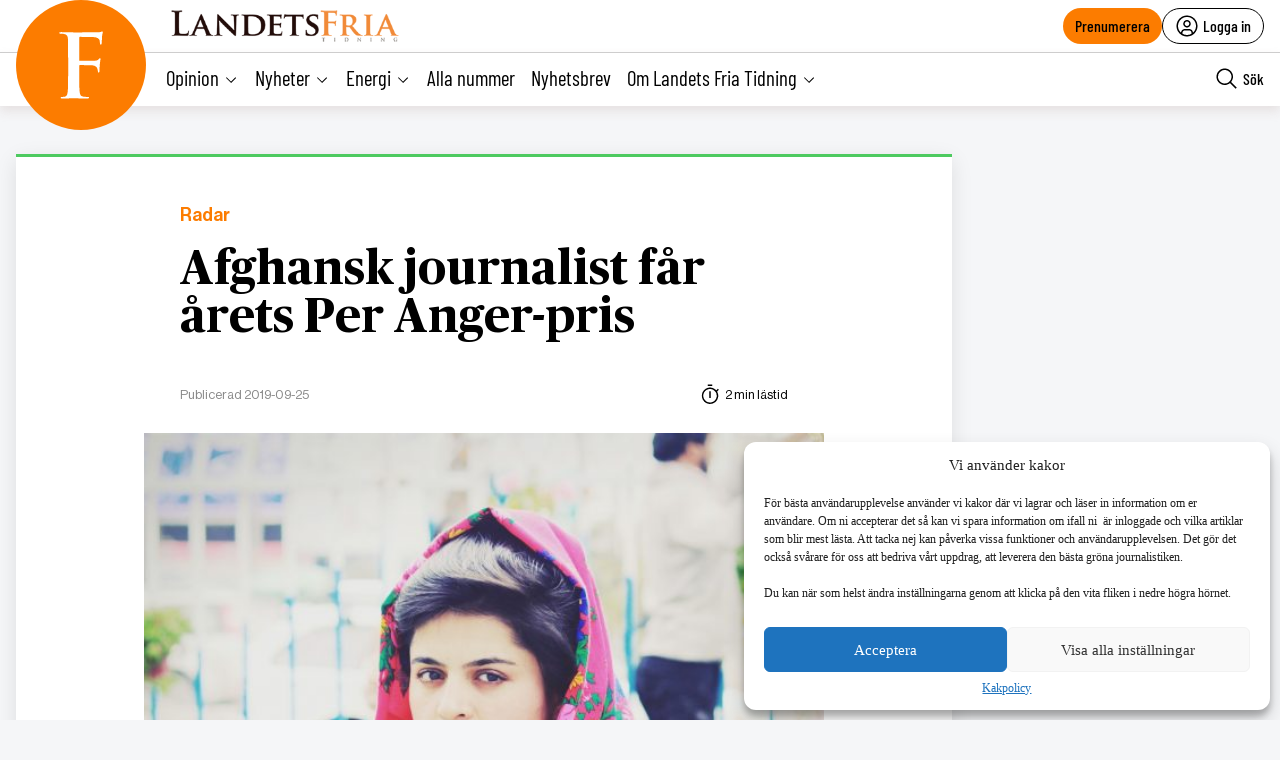

--- FILE ---
content_type: text/html; charset=UTF-8
request_url: https://landetsfria.nu/2019/nummer-54/afghansk-journalist-far-arets-per-anger-pris/
body_size: 30631
content:
<!DOCTYPE html>
<html lang="sv" data-theme="fria">
<head>
	<meta charset="UTF-8">
	<meta name="viewport" content="width=device-width, initial-scale=1.0">
	<title>Afghansk journalist får årets Per Anger-pris</title>
	
<!-- Google Tag Manager -->
<script>(function(w,d,s,l,i){w[l]=w[l]||[];w[l].push({'gtm.start':
new Date().getTime(),event:'gtm.js'});var f=d.getElementsByTagName(s)[0],
j=d.createElement(s),dl=l!='dataLayer'?'&l='+l:'';j.async=true;j.src=
'https://www.googletagmanager.com/gtm.js?id='+i+dl;f.parentNode.insertBefore(j,f);
})(window,document,'script','dataLayer','GTM-M4T8HQW');</script>
<!-- End Google Tag Manager -->

<!-- Google Tag Manager (noscript) -->
<noscript><iframe src="https://www.googletagmanager.com/ns.html?id=GTM-M4T8HQW"
height="0" width="0" style="display:none;visibility:hidden"></iframe></noscript>
<!-- End Google Tag Manager (noscript) -->
<meta name='robots' content='index, follow, max-image-preview:large, max-snippet:-1, max-video-preview:-1, noarchive' />
	<style>img:is([sizes="auto" i], [sizes^="auto," i]) { contain-intrinsic-size: 3000px 1500px }</style>
	
	<!-- This site is optimized with the Yoast SEO plugin v22.1 - https://yoast.com/wordpress/plugins/seo/ -->
	<meta name="description" content="Den afghanska journalisten Najwa Alimi får årets Per Anger-pris, den svenska regeringens internationella pris för mänskliga rättigheter och demokrati, som årligen delas ut av Forum för levande historia." />
	<link rel="canonical" href="https://landetsfria.nu/2019/nummer-54/afghansk-journalist-far-arets-per-anger-pris/" />
	<meta property="og:locale" content="sv_SE" />
	<meta property="og:type" content="article" />
	<meta property="og:title" content="Afghansk journalist får årets Per Anger-pris" />
	<meta property="og:description" content="Den afghanska journalisten Najwa Alimi får årets Per Anger-pris, den svenska regeringens internationella pris för mänskliga rättigheter och demokrati, som årligen delas ut av Forum för levande historia." />
	<meta property="og:url" content="https://landetsfria.nu/2019/nummer-54/afghansk-journalist-far-arets-per-anger-pris/" />
	<meta property="og:site_name" content="Landets Fria" />
	<meta property="article:publisher" content="https://www.facebook.com/landetsfria" />
	<meta property="article:published_time" content="2019-09-25T17:54:00+00:00" />
	<meta property="article:modified_time" content="2024-08-09T10:41:16+00:00" />
	<meta property="og:image" content="https://landetsfria.nu/wp-content/uploads/2019/09/68dfda8d4e941a43a44e9968360803c8-1.jpg" />
	<meta property="og:image:width" content="1874" />
	<meta property="og:image:height" content="1874" />
	<meta property="og:image:type" content="image/jpeg" />
	<meta name="author" content="Redaktionen" />
	<script type="application/ld+json" class="yoast-schema-graph">{"@context":"https://schema.org","@graph":[{"@type":"Article","@id":"https://landetsfria.nu/2019/nummer-54/afghansk-journalist-far-arets-per-anger-pris/#article","isPartOf":{"@id":"https://landetsfria.nu/2019/nummer-54/afghansk-journalist-far-arets-per-anger-pris/"},"author":{"name":"Redaktionen","@id":"https://landetsfria.nu/#/schema/person/25a153c94ea9134df9b07a145829fe99"},"headline":"Afghansk journalist får årets Per Anger-pris","datePublished":"2019-09-25T17:54:00+00:00","dateModified":"2024-08-09T10:41:16+00:00","mainEntityOfPage":{"@id":"https://landetsfria.nu/2019/nummer-54/afghansk-journalist-far-arets-per-anger-pris/"},"wordCount":302,"commentCount":0,"publisher":{"@id":"https://landetsfria.nu/#organization"},"image":{"@id":"https://landetsfria.nu/2019/nummer-54/afghansk-journalist-far-arets-per-anger-pris/#primaryimage"},"thumbnailUrl":"https://landetsfria.nu/wp-content/uploads/2019/09/68dfda8d4e941a43a44e9968360803c8-1.jpg","articleSection":["Radar"],"inLanguage":"sv-SE","potentialAction":[{"@type":"CommentAction","name":"Comment","target":["https://landetsfria.nu/2019/nummer-54/afghansk-journalist-far-arets-per-anger-pris/#respond"]}],"copyrightYear":"2019","copyrightHolder":{"@id":"https://landetsfria.nu/#organization"}},{"@type":"WebPage","@id":"https://landetsfria.nu/2019/nummer-54/afghansk-journalist-far-arets-per-anger-pris/","url":"https://landetsfria.nu/2019/nummer-54/afghansk-journalist-far-arets-per-anger-pris/","name":"Afghansk journalist får årets Per Anger-pris","isPartOf":{"@id":"https://landetsfria.nu/#website"},"primaryImageOfPage":{"@id":"https://landetsfria.nu/2019/nummer-54/afghansk-journalist-far-arets-per-anger-pris/#primaryimage"},"image":{"@id":"https://landetsfria.nu/2019/nummer-54/afghansk-journalist-far-arets-per-anger-pris/#primaryimage"},"thumbnailUrl":"https://landetsfria.nu/wp-content/uploads/2019/09/68dfda8d4e941a43a44e9968360803c8-1.jpg","datePublished":"2019-09-25T17:54:00+00:00","dateModified":"2024-08-09T10:41:16+00:00","breadcrumb":{"@id":"https://landetsfria.nu/2019/nummer-54/afghansk-journalist-far-arets-per-anger-pris/#breadcrumb"},"inLanguage":"sv-SE","potentialAction":[{"@type":"ReadAction","target":["https://landetsfria.nu/2019/nummer-54/afghansk-journalist-far-arets-per-anger-pris/"]}]},{"@type":"ImageObject","inLanguage":"sv-SE","@id":"https://landetsfria.nu/2019/nummer-54/afghansk-journalist-far-arets-per-anger-pris/#primaryimage","url":"https://landetsfria.nu/wp-content/uploads/2019/09/68dfda8d4e941a43a44e9968360803c8-1.jpg","contentUrl":"https://landetsfria.nu/wp-content/uploads/2019/09/68dfda8d4e941a43a44e9968360803c8-1.jpg","width":1874,"height":1874},{"@type":"BreadcrumbList","@id":"https://landetsfria.nu/2019/nummer-54/afghansk-journalist-far-arets-per-anger-pris/#breadcrumb","itemListElement":[{"@type":"ListItem","position":1,"name":"Hem","item":"https://landetsfria.nu/"},{"@type":"ListItem","position":2,"name":"Afghansk journalist får årets Per Anger-pris"}]},{"@type":"WebSite","@id":"https://landetsfria.nu/#website","url":"https://landetsfria.nu/","name":"Landets Fria","description":"","publisher":{"@id":"https://landetsfria.nu/#organization"},"potentialAction":[{"@type":"SearchAction","target":{"@type":"EntryPoint","urlTemplate":"https://landetsfria.nu/?s={search_term_string}"},"query-input":"required name=search_term_string"}],"inLanguage":"sv-SE"},{"@type":"Organization","@id":"https://landetsfria.nu/#organization","name":"Landets Fria","url":"https://landetsfria.nu/","logo":{"@type":"ImageObject","inLanguage":"sv-SE","@id":"https://landetsfria.nu/#/schema/logo/image/","url":"https://landetsfria.nu/wp-content/uploads/2022/06/LandetsFriaTidning.png","contentUrl":"https://landetsfria.nu/wp-content/uploads/2022/06/LandetsFriaTidning.png","width":900,"height":129,"caption":"Landets Fria"},"image":{"@id":"https://landetsfria.nu/#/schema/logo/image/"},"sameAs":["https://www.facebook.com/landetsfria"]},{"@type":"Person","@id":"https://landetsfria.nu/#/schema/person/25a153c94ea9134df9b07a145829fe99","name":"Redaktionen","image":{"@type":"ImageObject","inLanguage":"sv-SE","@id":"https://landetsfria.nu/#/schema/person/image/","url":"https://secure.gravatar.com/avatar/37ea724d35956ee2b9d2554109840271155be290ac43a5cebd4497905cdbeb7d?s=96&d=mm&r=g","contentUrl":"https://secure.gravatar.com/avatar/37ea724d35956ee2b9d2554109840271155be290ac43a5cebd4497905cdbeb7d?s=96&d=mm&r=g","caption":"Redaktionen"},"url":"https://landetsfria.nu/author/admin/"}]}</script>
	<!-- / Yoast SEO plugin. -->


<link rel='dns-prefetch' href='//cdn.jsdelivr.net' />
<link rel='dns-prefetch' href='//www.google.com' />
<link rel='dns-prefetch' href='//cdnjs.cloudflare.com' />
<link rel="alternate" type="application/rss+xml" title="Landets Fria &raquo; Kommentarsflöde för Afghansk journalist får årets Per Anger-pris" href="https://landetsfria.nu/2019/nummer-54/afghansk-journalist-far-arets-per-anger-pris/feed/" />
<link rel='stylesheet' id='wp-block-library-css' href='https://landetsfria.nu/wp-includes/css/dist/block-library/style.min.css?ver=6.8.3' type='text/css' media='all' />
<style id='classic-theme-styles-inline-css' type='text/css'>
/*! This file is auto-generated */
.wp-block-button__link{color:#fff;background-color:#32373c;border-radius:9999px;box-shadow:none;text-decoration:none;padding:calc(.667em + 2px) calc(1.333em + 2px);font-size:1.125em}.wp-block-file__button{background:#32373c;color:#fff;text-decoration:none}
</style>
<style id='global-styles-inline-css' type='text/css'>
:root{--wp--preset--aspect-ratio--square: 1;--wp--preset--aspect-ratio--4-3: 4/3;--wp--preset--aspect-ratio--3-4: 3/4;--wp--preset--aspect-ratio--3-2: 3/2;--wp--preset--aspect-ratio--2-3: 2/3;--wp--preset--aspect-ratio--16-9: 16/9;--wp--preset--aspect-ratio--9-16: 9/16;--wp--preset--color--black: #000000;--wp--preset--color--cyan-bluish-gray: #abb8c3;--wp--preset--color--white: #ffffff;--wp--preset--color--pale-pink: #f78da7;--wp--preset--color--vivid-red: #cf2e2e;--wp--preset--color--luminous-vivid-orange: #ff6900;--wp--preset--color--luminous-vivid-amber: #fcb900;--wp--preset--color--light-green-cyan: #7bdcb5;--wp--preset--color--vivid-green-cyan: #00d084;--wp--preset--color--pale-cyan-blue: #8ed1fc;--wp--preset--color--vivid-cyan-blue: #0693e3;--wp--preset--color--vivid-purple: #9b51e0;--wp--preset--gradient--vivid-cyan-blue-to-vivid-purple: linear-gradient(135deg,rgba(6,147,227,1) 0%,rgb(155,81,224) 100%);--wp--preset--gradient--light-green-cyan-to-vivid-green-cyan: linear-gradient(135deg,rgb(122,220,180) 0%,rgb(0,208,130) 100%);--wp--preset--gradient--luminous-vivid-amber-to-luminous-vivid-orange: linear-gradient(135deg,rgba(252,185,0,1) 0%,rgba(255,105,0,1) 100%);--wp--preset--gradient--luminous-vivid-orange-to-vivid-red: linear-gradient(135deg,rgba(255,105,0,1) 0%,rgb(207,46,46) 100%);--wp--preset--gradient--very-light-gray-to-cyan-bluish-gray: linear-gradient(135deg,rgb(238,238,238) 0%,rgb(169,184,195) 100%);--wp--preset--gradient--cool-to-warm-spectrum: linear-gradient(135deg,rgb(74,234,220) 0%,rgb(151,120,209) 20%,rgb(207,42,186) 40%,rgb(238,44,130) 60%,rgb(251,105,98) 80%,rgb(254,248,76) 100%);--wp--preset--gradient--blush-light-purple: linear-gradient(135deg,rgb(255,206,236) 0%,rgb(152,150,240) 100%);--wp--preset--gradient--blush-bordeaux: linear-gradient(135deg,rgb(254,205,165) 0%,rgb(254,45,45) 50%,rgb(107,0,62) 100%);--wp--preset--gradient--luminous-dusk: linear-gradient(135deg,rgb(255,203,112) 0%,rgb(199,81,192) 50%,rgb(65,88,208) 100%);--wp--preset--gradient--pale-ocean: linear-gradient(135deg,rgb(255,245,203) 0%,rgb(182,227,212) 50%,rgb(51,167,181) 100%);--wp--preset--gradient--electric-grass: linear-gradient(135deg,rgb(202,248,128) 0%,rgb(113,206,126) 100%);--wp--preset--gradient--midnight: linear-gradient(135deg,rgb(2,3,129) 0%,rgb(40,116,252) 100%);--wp--preset--font-size--small: 13px;--wp--preset--font-size--medium: 20px;--wp--preset--font-size--large: 36px;--wp--preset--font-size--x-large: 42px;--wp--preset--spacing--20: 0.44rem;--wp--preset--spacing--30: 0.67rem;--wp--preset--spacing--40: 1rem;--wp--preset--spacing--50: 1.5rem;--wp--preset--spacing--60: 2.25rem;--wp--preset--spacing--70: 3.38rem;--wp--preset--spacing--80: 5.06rem;--wp--preset--shadow--natural: 6px 6px 9px rgba(0, 0, 0, 0.2);--wp--preset--shadow--deep: 12px 12px 50px rgba(0, 0, 0, 0.4);--wp--preset--shadow--sharp: 6px 6px 0px rgba(0, 0, 0, 0.2);--wp--preset--shadow--outlined: 6px 6px 0px -3px rgba(255, 255, 255, 1), 6px 6px rgba(0, 0, 0, 1);--wp--preset--shadow--crisp: 6px 6px 0px rgba(0, 0, 0, 1);}:where(.is-layout-flex){gap: 0.5em;}:where(.is-layout-grid){gap: 0.5em;}body .is-layout-flex{display: flex;}.is-layout-flex{flex-wrap: wrap;align-items: center;}.is-layout-flex > :is(*, div){margin: 0;}body .is-layout-grid{display: grid;}.is-layout-grid > :is(*, div){margin: 0;}:where(.wp-block-columns.is-layout-flex){gap: 2em;}:where(.wp-block-columns.is-layout-grid){gap: 2em;}:where(.wp-block-post-template.is-layout-flex){gap: 1.25em;}:where(.wp-block-post-template.is-layout-grid){gap: 1.25em;}.has-black-color{color: var(--wp--preset--color--black) !important;}.has-cyan-bluish-gray-color{color: var(--wp--preset--color--cyan-bluish-gray) !important;}.has-white-color{color: var(--wp--preset--color--white) !important;}.has-pale-pink-color{color: var(--wp--preset--color--pale-pink) !important;}.has-vivid-red-color{color: var(--wp--preset--color--vivid-red) !important;}.has-luminous-vivid-orange-color{color: var(--wp--preset--color--luminous-vivid-orange) !important;}.has-luminous-vivid-amber-color{color: var(--wp--preset--color--luminous-vivid-amber) !important;}.has-light-green-cyan-color{color: var(--wp--preset--color--light-green-cyan) !important;}.has-vivid-green-cyan-color{color: var(--wp--preset--color--vivid-green-cyan) !important;}.has-pale-cyan-blue-color{color: var(--wp--preset--color--pale-cyan-blue) !important;}.has-vivid-cyan-blue-color{color: var(--wp--preset--color--vivid-cyan-blue) !important;}.has-vivid-purple-color{color: var(--wp--preset--color--vivid-purple) !important;}.has-black-background-color{background-color: var(--wp--preset--color--black) !important;}.has-cyan-bluish-gray-background-color{background-color: var(--wp--preset--color--cyan-bluish-gray) !important;}.has-white-background-color{background-color: var(--wp--preset--color--white) !important;}.has-pale-pink-background-color{background-color: var(--wp--preset--color--pale-pink) !important;}.has-vivid-red-background-color{background-color: var(--wp--preset--color--vivid-red) !important;}.has-luminous-vivid-orange-background-color{background-color: var(--wp--preset--color--luminous-vivid-orange) !important;}.has-luminous-vivid-amber-background-color{background-color: var(--wp--preset--color--luminous-vivid-amber) !important;}.has-light-green-cyan-background-color{background-color: var(--wp--preset--color--light-green-cyan) !important;}.has-vivid-green-cyan-background-color{background-color: var(--wp--preset--color--vivid-green-cyan) !important;}.has-pale-cyan-blue-background-color{background-color: var(--wp--preset--color--pale-cyan-blue) !important;}.has-vivid-cyan-blue-background-color{background-color: var(--wp--preset--color--vivid-cyan-blue) !important;}.has-vivid-purple-background-color{background-color: var(--wp--preset--color--vivid-purple) !important;}.has-black-border-color{border-color: var(--wp--preset--color--black) !important;}.has-cyan-bluish-gray-border-color{border-color: var(--wp--preset--color--cyan-bluish-gray) !important;}.has-white-border-color{border-color: var(--wp--preset--color--white) !important;}.has-pale-pink-border-color{border-color: var(--wp--preset--color--pale-pink) !important;}.has-vivid-red-border-color{border-color: var(--wp--preset--color--vivid-red) !important;}.has-luminous-vivid-orange-border-color{border-color: var(--wp--preset--color--luminous-vivid-orange) !important;}.has-luminous-vivid-amber-border-color{border-color: var(--wp--preset--color--luminous-vivid-amber) !important;}.has-light-green-cyan-border-color{border-color: var(--wp--preset--color--light-green-cyan) !important;}.has-vivid-green-cyan-border-color{border-color: var(--wp--preset--color--vivid-green-cyan) !important;}.has-pale-cyan-blue-border-color{border-color: var(--wp--preset--color--pale-cyan-blue) !important;}.has-vivid-cyan-blue-border-color{border-color: var(--wp--preset--color--vivid-cyan-blue) !important;}.has-vivid-purple-border-color{border-color: var(--wp--preset--color--vivid-purple) !important;}.has-vivid-cyan-blue-to-vivid-purple-gradient-background{background: var(--wp--preset--gradient--vivid-cyan-blue-to-vivid-purple) !important;}.has-light-green-cyan-to-vivid-green-cyan-gradient-background{background: var(--wp--preset--gradient--light-green-cyan-to-vivid-green-cyan) !important;}.has-luminous-vivid-amber-to-luminous-vivid-orange-gradient-background{background: var(--wp--preset--gradient--luminous-vivid-amber-to-luminous-vivid-orange) !important;}.has-luminous-vivid-orange-to-vivid-red-gradient-background{background: var(--wp--preset--gradient--luminous-vivid-orange-to-vivid-red) !important;}.has-very-light-gray-to-cyan-bluish-gray-gradient-background{background: var(--wp--preset--gradient--very-light-gray-to-cyan-bluish-gray) !important;}.has-cool-to-warm-spectrum-gradient-background{background: var(--wp--preset--gradient--cool-to-warm-spectrum) !important;}.has-blush-light-purple-gradient-background{background: var(--wp--preset--gradient--blush-light-purple) !important;}.has-blush-bordeaux-gradient-background{background: var(--wp--preset--gradient--blush-bordeaux) !important;}.has-luminous-dusk-gradient-background{background: var(--wp--preset--gradient--luminous-dusk) !important;}.has-pale-ocean-gradient-background{background: var(--wp--preset--gradient--pale-ocean) !important;}.has-electric-grass-gradient-background{background: var(--wp--preset--gradient--electric-grass) !important;}.has-midnight-gradient-background{background: var(--wp--preset--gradient--midnight) !important;}.has-small-font-size{font-size: var(--wp--preset--font-size--small) !important;}.has-medium-font-size{font-size: var(--wp--preset--font-size--medium) !important;}.has-large-font-size{font-size: var(--wp--preset--font-size--large) !important;}.has-x-large-font-size{font-size: var(--wp--preset--font-size--x-large) !important;}
:where(.wp-block-post-template.is-layout-flex){gap: 1.25em;}:where(.wp-block-post-template.is-layout-grid){gap: 1.25em;}
:where(.wp-block-columns.is-layout-flex){gap: 2em;}:where(.wp-block-columns.is-layout-grid){gap: 2em;}
:root :where(.wp-block-pullquote){font-size: 1.5em;line-height: 1.6;}
</style>
<link rel='stylesheet' id='contact-form-7-css' href='https://landetsfria.nu/wp-content/plugins/contact-form-7/includes/css/styles.css?ver=5.6.3' type='text/css' media='all' />
<link rel='stylesheet' id='wpcf7-redirect-script-frontend-css' href='https://landetsfria.nu/wp-content/plugins/wpcf7-redirect/build/css/wpcf7-redirect-frontend.min.css?ver=1.1' type='text/css' media='all' />
<link rel='stylesheet' id='wpstream-style-css' href='https://landetsfria.nu/wp-content/plugins/wpstream/public//css/wpstream_style.css?ver=4.7.2' type='text/css' media='all' />
<link rel='stylesheet' id='video-js.min-css' href='https://landetsfria.nu/wp-content/plugins/wpstream/public/css/video-js.css?ver=4.7.2' type='text/css' media='all' />
<link rel='stylesheet' id='videojs-wpstream-player-css' href='https://landetsfria.nu/wp-content/plugins/wpstream/public/css/videojs-wpstream.css?ver=4.7.2.1757251888' type='text/css' media='all' />
<link rel='stylesheet' id='wpstream-integrations-css' href='https://landetsfria.nu/wp-content/plugins/wpstream/integrations/css/integrations.css?ver=4.7.2' type='text/css' media='all' />
<link rel='stylesheet' id='wpstream_front_style-css' href='https://landetsfria.nu/wp-content/plugins/wpstream/admin/css/wpstream-admin.css?ver=4.7.2' type='text/css' media='all' />
<link rel='stylesheet' id='wpstream-broadcaster-css-css' href='https://landetsfria.nu/wp-content/plugins/wpstream/public/css/broadcaster.css?ver=1757251888' type='text/css' media='all' />
<link rel='stylesheet' id='cmplz-general-css' href='https://landetsfria.nu/wp-content/plugins/complianz-gdpr/assets/css/cookieblocker.min.css?ver=6.5.6' type='text/css' media='all' />
<link rel='stylesheet' id='fria-main-less-css' href='https://landetsfria.nu/wp-content/themes/mediehuset-gront/build/fria-main-less.css?ver=9c0e2ad396c2cbea94aa' type='text/css' media='all' />
<link rel='stylesheet' id='main-sass-css' href='https://landetsfria.nu/wp-content/themes/mediehuset-gront/build/main-sass.css?ver=397a0f99813679cc98ff' type='text/css' media='all' />
<script type="text/javascript" src="https://vjs.zencdn.net/8.20.0/video.min.js?ver=1" id="video.min-js"></script>
<link rel="https://api.w.org/" href="https://landetsfria.nu/wp-json/" /><link rel="alternate" title="JSON" type="application/json" href="https://landetsfria.nu/wp-json/wp/v2/posts/486478" /><link rel="EditURI" type="application/rsd+xml" title="RSD" href="https://landetsfria.nu/xmlrpc.php?rsd" />

<link rel='shortlink' href='https://landetsfria.nu/?p=486478' />
<link rel="alternate" title="oEmbed (JSON)" type="application/json+oembed" href="https://landetsfria.nu/wp-json/oembed/1.0/embed?url=https%3A%2F%2Flandetsfria.nu%2F2019%2Fnummer-54%2Fafghansk-journalist-far-arets-per-anger-pris%2F" />
<link rel="alternate" title="oEmbed (XML)" type="text/xml+oembed" href="https://landetsfria.nu/wp-json/oembed/1.0/embed?url=https%3A%2F%2Flandetsfria.nu%2F2019%2Fnummer-54%2Fafghansk-journalist-far-arets-per-anger-pris%2F&#038;format=xml" />
<style>.cmplz-hidden{display:none!important;}</style><link rel="icon" href="https://landetsfria.nu/wp-content/uploads/2021/06/cropped-LFT-favicon-32x32.png" sizes="32x32" />
<link rel="icon" href="https://landetsfria.nu/wp-content/uploads/2021/06/cropped-LFT-favicon-192x192.png" sizes="192x192" />
<link rel="apple-touch-icon" href="https://landetsfria.nu/wp-content/uploads/2021/06/cropped-LFT-favicon-180x180.png" />
<meta name="msapplication-TileImage" content="https://landetsfria.nu/wp-content/uploads/2021/06/cropped-LFT-favicon-270x270.png" />
    
<link rel="preload" href="https://landetsfria.nu/wp-content/themes/mediehuset-gront/build/fonts/NHaasGroteskDSPro-65Md.woff" as="font" type="font/woff" crossorigin>
<link rel="preload" href="https://landetsfria.nu/wp-content/themes/mediehuset-gront/build/fonts/PublicoText-Roman.woff" as="font" type="font/woff" crossorigin>
	<meta name="application-name" content="Landets Fria"/>

		<script>
		/* Setup shared MHG object */
		window.MHG = (function() {
			var callbacks = {
				onInit: []
			},
			addCallback = function(eventName, func) {
				// Store given callback 'func' to be run on event 'eventName'
				if(callbacks[eventName]) {
					callbacks[eventName].push(func);
				}
			};

			return {
				_callbacks: callbacks,
				onInit: function(cb) { addCallback('onInit', cb) }
			}
		})();
	</script>
		
		<!-- Google tag (gtag.js) -->
		<script async src="https://www.googletagmanager.com/gtag/js?id=G-MNKD32YWK5"></script>
		<script type="text/javascript" data-category="statistics">
			window.dataLayer = window.dataLayer || [];
			function gtag(){dataLayer.push(arguments);}
			gtag('js', new Date());

			gtag('config', 'G-MNKD32YWK5');

			const initial_gtm_data = [{"is_loggedin":"0"},{"is_editor":"0"},{"is_subscriber":"0"},{"count_articles_read":"0"},{"google_analytics_id":"UA-61073195-4"},{"google_analytics4_id":"G-W6XFCNSL1B"},{"facebook_pixel_id":"265203941041373"},{"postAuthor":"Anna Jonasson"},{"content_group":"201939"},{"articleCategory":"Radar"}];
            if ( Array.isArray( initial_gtm_data ) ) {
                initial_gtm_data.forEach(element => {
                    dataLayer.push( element )
                })
            }
		</script>
			
	
			<script async src="https://servedby.revive-adserver.net/asyncjs.php"></script>
		<script>
			var adsReviveZones  = {"front900":"11150","frontFirst":"11156","articleSecond":"11156","frontSecond":"11149","articleFirst":"11149","frontLastLeft":"11731","frontLastRight":"11735"};
		</script>
	  
 	</head>

<body data-cmplz=1 id="web3" class="wp-singular post-template-default single single-post postid-486478 single-format-standard wp-theme-mediehuset-gront article web3 afghansk-journalist-far-arets-per-anger-pris" data-current_post=486478>
<!-- Skip to main-content button -->
<a href="#main-content" class="skip-link" alt="link to skip to main content">Skip to main content</a>


<input type="checkbox" name="header-search-toggle" class="header-search-toggle is-input-hidden" id="header-search-toggle">
<input type="checkbox" name="header-mobile-menu-toggle" class="header-mobile-menu-toggle is-input-hidden" id="header-mobile-menu-toggle">

<header class="site-header is-visible-on-desktop">
	<div class="is-wide-container header-top">

		<div class="header-tagline">
		<a href="https://landetsfria.nu" class="header-logo"><img style="max-height: 34px" alt="Logotyp Landets Fria" width=auto height=auto src="https://landetsfria.nu/wp-content/themes/mediehuset-gront/assets/img/fria/LandetsFriaTidning350x50.png" />

<!-- <svg class="fria-logo" width="468px" height="148px" viewBox="0 0 468 148" version="1.1" xmlns="http://www.w3.org/2000/svg" xmlns:xlink="http://www.w3.org/1999/xlink">
    <title>Group 29 Copy</title>
    <desc>Created with Sketch.</desc>
    <defs>
        <polygon id="path-1" points="0 0 91.4443263 0 91.4443263 141.34 0 141.34"></polygon>
    </defs>
    <g id="Sidor" stroke="none" stroke-width="1" fill="none" fill-rule="evenodd">
        <g id="screenshot" transform="translate(-206.000000, -368.000000)">
            <g id="Group" transform="translate(206.000000, 138.000000)">
                <g id="Group-29-Copy" transform="translate(0.000000, 230.000000)">
                    <g id="Group-3" transform="translate(0.000000, 6.166667)">
                        <mask id="mask-2" fill="white">
                            <use xlink:href="#path-1"></use>
                        </mask>
                        <g id="Clip-2"></g>
                        <path d="M41.7505263,72.705 L41.7505263,87.69 C41.7505263,108.533333 42.0604737,121.670389 42.6844737,127.092944 C43.4275263,133.263722 45.8496316,136.653333 49.9528421,137.272056 C53.5531579,137.765389 56.6628947,138.01 59.2717895,138.01 C61.3839474,138.01 62.4410526,138.503333 62.4410526,139.492056 C62.4410526,140.723333 61.0842632,141.34 58.3768421,141.34 C53.9431579,141.34 48.4010526,141.2475 41.7505263,141.060444 C35.1,140.8775 31.2821053,140.785 30.2968421,140.785 C28.9400526,140.785 25.3376842,140.8775 19.4897368,141.060444 C13.6397368,141.2475 9.42157895,141.34 6.83526316,141.34 C4.24894737,141.34 2.95578947,140.723333 2.95578947,139.492056 C2.95578947,138.628722 4.31052632,138.073722 7.02,137.825 C8.74421053,137.580389 10.53,137.395389 12.3773684,137.272056 C15.21,136.653333 16.9957895,133.263722 17.7347368,127.092944 C18.3505263,122.285 18.6584211,109.15 18.6584211,87.69 L18.6584211,55.13 C18.6584211,33.0533333 18.5352632,19.98 18.2889474,15.91 C17.9194737,9.99 15.2695263,6.475 10.3452632,5.365 C8.619,4.995 6.21742105,4.81 3.14052632,4.81 C1.04478947,4.81 0,4.31872222 0,3.33 C0,2.09872222 1.41426316,1.48 4.24894737,1.48 C7.82052632,1.48 12.7755789,1.5725 19.1202632,1.7575 C25.4628947,1.9425 29.3731579,2.035 30.8510526,2.035 C60.7784211,2.035 77.0352632,1.97538889 79.6215789,1.85 C81.5900526,1.85 84.1168421,1.60538889 87.1957895,1.11 C89.5337368,0.37 90.5210526,0 90.1515789,0 C91.0136842,0 91.4447368,0.555 91.4447368,1.665 C91.4447368,2.035 91.26,2.96 90.8905263,4.44 C90.5210526,6.29 90.2131579,8.14 89.9668421,9.99 C89.7184737,14.1853889 89.4126316,19.1783333 89.0431579,24.975 C88.7947895,26.7037222 88.1810526,27.565 87.1957895,27.565 C86.0873684,27.565 85.4695263,26.5906667 85.3484211,24.6399444 C85.3484211,21.5936111 84.9768947,19.2749444 84.2338421,17.6901111 C82.6266316,14.1566111 78.546,12.3251111 71.9898947,12.2038333 L43.4193158,11.655 C42.3047368,11.655 41.7505263,12.5142222 41.7505263,14.2244444 L41.7505263,60.1373333 C41.7505263,61.2411667 42.1836316,61.79 43.0498421,61.79 L66.7946842,61.79 C71.9857895,61.79 74.8943684,61.7303889 75.5122105,61.605 C79.0961053,61.235 81.6331579,60.125 83.1172105,58.275 C84.1045263,57.0437222 84.9091579,56.425 85.5290526,56.425 C86.2700526,56.425 86.6415789,56.98 86.6415789,58.09 C86.6415789,58.3387222 86.4547895,59.6933333 86.0853158,62.16 C85.7117368,64.9987222 85.4038421,67.4653889 85.1575263,69.56 C84.6628421,74.6187222 84.4165263,79.1203889 84.4165263,83.065 C84.4165263,85.4083333 83.7966316,86.58 82.5609474,86.58 C81.8199474,86.58 81.2616316,85.4083333 80.8921579,83.065 C80.5206316,81.4637222 80.2106842,79.8603889 79.9623158,78.255 C78.6034737,74.4337222 75.4506316,72.2137222 70.5037895,71.595 C67.5377368,71.225 58.383,71.04 43.0498421,71.04 C42.1836316,71.04 41.7505263,71.595 41.7505263,72.705" id="Fill-1" fill="#FC7C00" mask="url(#mask-2)"></path>
                    </g>
                    <path d="M158.021413,18.3613316 L158.021413,75.3948413 C158.021413,77.2709436 158.58335,78.3966049 159.707224,78.7718254 C163.201641,80.0246448 167.948969,80.6479277 173.942966,80.6479277 C179.936962,80.6479277 184.367941,79.5868876 187.242145,77.4585538 C194.609766,72.0824784 198.293576,62.701967 198.293576,49.3170194 C198.293576,37.4350382 194.921953,28.369295 188.178707,22.1135362 C182.809085,17.3628282 176.625695,14.9843474 169.634781,14.9843474 C163.640784,14.9843474 160.081849,15.3595679 158.957975,16.1100088 C158.331519,16.4852293 158.021413,17.2356702 158.021413,18.3613316 M135.918551,93.590949 L135.918551,60.5736332 C135.918551,38.1854791 135.793676,24.9276896 135.543926,20.8002646 C135.169302,14.7967372 132.482409,11.2321429 127.489494,10.1064815 C125.739163,9.73126102 123.304102,9.54365079 120.184311,9.54365079 C118.059356,9.54365079 117,8.98082011 117,7.85515873 C117,6.72949735 118.373624,6.16666667 121.120873,6.16666667 C124.989914,6.16666667 130.047348,6.26047178 136.293176,6.44808201 C142.536922,6.63569224 146.03342,6.72949735 146.78267,6.72949735 C148.905543,6.72949735 153.367741,6.63569224 160.175505,6.44808201 C166.981189,6.26047178 171.320592,6.16666667 173.193716,6.16666667 C188.301501,6.16666667 199.792075,8.85783118 207.659196,14.2339065 C210.778987,16.3622403 213.526236,19.5516142 215.900941,23.8020282 C218.897939,28.8049677 220.396438,34.1852121 220.396438,39.9365079 C220.396438,54.5701058 212.154693,68.5783363 195.671203,81.9611993 C209.280488,99.2234249 216.772984,108.603936 218.148689,110.100649 C225.389354,119.233098 231.447869,126.301835 236.317991,131.300605 C243.18403,138.431878 250.179107,142.684377 257.296978,144.060185 C258.795477,144.187343 260.229458,144.312417 261.605163,144.435406 C263.728037,144.687637 264.789474,145.250468 264.789474,146.125982 C264.789474,147.374633 263.601081,148 261.230538,148 L243.435862,148 C234.444867,148 227.764058,146.813886 223.393436,144.435406 C217.274565,141.183495 208.718551,131.990594 197.731639,116.856702 C192.362017,109.229304 186.180708,100.599233 179.187713,90.9664903 C178.438463,90.0930605 177.314589,89.6532187 175.81609,89.6532187 L159.519912,89.6532187 C158.518831,89.6532187 158.021413,90.1514281 158.021413,91.1415932 L158.021413,93.7514599 C158.021413,114.868034 158.331519,128.159176 158.957975,133.622803 C159.707224,139.961944 162.142285,143.37645 166.263158,143.872575 C170.009406,144.374953 173.06676,144.623016 175.441465,144.623016 C176.939964,144.623016 177.689214,145.12331 177.689214,146.125982 C177.689214,147.374633 176.440464,148 173.942966,148 C169.697218,148 164.109065,147.906195 157.178507,147.7165 C150.247949,147.52889 146.657795,147.435085 146.408045,147.435085 C145.53392,147.435085 142.222654,147.52889 136.480488,147.7165 C130.736242,147.906195 126.428057,148 123.555934,148 C121.056354,148 119.809686,147.374633 119.809686,146.125982 C119.809686,145.250468 121.18331,144.687637 123.930558,144.435406 C125.803682,144.187343 127.676806,143.999733 129.54993,143.872575 C132.422053,143.247208 134.23274,139.809771 134.981989,133.551928 C135.604283,128.674062 135.918551,115.35582 135.918551,93.590949" id="Fill-4" fill="#FC7C00"></path>
                    <path d="M269.250611,93.590949 L269.250611,60.5736332 C269.250611,38.1854791 269.123513,24.9276896 268.869317,20.8002646 C268.488023,14.7967372 266.32524,11.2946796 262.387323,10.2940917 C260.22454,9.79379777 258.0321,9.54365079 255.810005,9.54365079 C253.585791,9.54365079 252.473684,8.91828336 252.473684,7.6675485 C252.473684,6.66696061 253.998859,6.16666667 257.04921,6.16666667 C259.591168,6.16666667 263.942154,6.25838722 270.108522,6.44808201 C276.272772,6.63569224 280.181033,6.72949735 281.833306,6.72949735 C283.231383,6.72949735 286.790125,6.63569224 292.509532,6.44808201 C298.228939,6.25838722 302.423171,6.16666667 305.092227,6.16666667 C307.761284,6.16666667 309.095812,6.66696061 309.095812,7.6675485 C309.095812,8.91828336 308.184944,9.54365079 306.365325,9.54365079 C304.54147,9.54365079 302.565097,9.72917646 300.429852,10.1064815 C296.159361,10.8569224 293.831351,14.4194322 293.456412,20.8002646 C293.206453,24.9276896 293.081473,38.1854791 293.081473,60.5736332 L293.081473,93.590949 C293.081473,115.983272 293.331432,129.678819 293.837706,134.679674 C294.339743,140.184992 296.8584,143.245123 301.395796,143.872575 C305.047743,144.372869 308.259084,144.620931 311.029819,144.620931 C313.042203,144.620931 314.052632,145.12331 314.052632,146.123898 C314.052632,147.374633 312.843083,148 310.430341,148 C305.598501,148 299.72234,147.906195 292.795503,147.7165 C285.866547,147.52889 281.833306,147.435085 280.689425,147.435085 C279.545543,147.435085 275.952909,147.52889 269.917875,147.7165 C263.880723,147.906195 259.461952,148 256.667916,148 C254.123839,148 252.854978,147.374633 252.854978,146.123898 C252.854978,145.248383 254.253055,144.687637 257.04921,144.435406 C258.955679,144.185259 260.862148,143.999733 262.768617,143.872575 C265.818967,143.245123 267.661887,140.151639 268.297377,134.585869 C268.932866,129.020098 269.250611,115.353736 269.250611,93.590949" id="Fill-6" fill="#FC7C00"></path>
                    <path d="M367.924858,88.8380463 L402.343224,88.8380463 C403.214076,88.8380463 403.525836,88.4575835 403.278506,87.6966581 L386.443435,40.7095116 C386.191949,39.5681234 385.882266,38.9974293 385.508154,38.9974293 C385.009337,38.9974293 384.635224,39.5681234 384.385816,40.7095116 L367.176632,87.5064267 C366.925145,88.3941731 367.176632,88.8380463 367.924858,88.8380463 M405.897295,98.3496144 L364.183731,98.3496144 C363.435506,98.3496144 362.874337,98.8590117 362.500224,99.8714653 L352.399181,127.076664 C350.528618,132.1495 349.593336,136.015424 349.593336,138.678663 C349.593336,142.610111 352.085342,144.575835 357.07559,144.575835 L359.881435,144.575835 C361.751998,144.575835 362.68728,145.083119 362.68728,146.0998 C362.68728,147.365895 361.627294,148 359.507322,148 C357.512055,148 354.176217,147.904884 349.499808,147.712539 C344.8234,147.524422 341.549914,147.429306 339.67935,147.429306 C328.830082,147.809769 321.472533,148 317.606702,148 C315.2394,148 314.052632,147.365895 314.052632,146.0998 C314.052632,145.083119 314.800857,144.575835 316.297308,144.575835 C318.294654,144.575835 320.225491,144.453242 322.096054,144.195373 C326.086589,143.690203 329.326821,141.912596 331.822984,138.871008 C333.816173,136.461411 335.873793,132.529963 337.995843,127.076664 L384.946985,7.6092545 C386.940174,2.53853185 388.688112,0 390.184562,0 C391.556309,0 393.113033,2.03124821 394.860971,6.0874036 C406.331681,35.5098543 421.797084,74.5093973 441.250943,123.079692 C446.488521,135.634961 451.973428,142.548815 457.711901,143.817024 C459.956577,144.324307 462.575366,144.575835 465.568268,144.575835 C467.187344,144.575835 468,145.083119 468,146.0998 C468,146.858612 467.3744,147.365895 466.129437,147.619537 C464.880316,147.873179 462.63564,148 459.395408,148 C443.930006,148 432.145456,147.873179 424.04176,147.619537 C420.300633,147.490603 418.43007,146.987546 418.43007,146.0998 C418.43007,145.083119 419.300921,144.514539 421.048858,144.385604 C423.042048,143.7515 423.603217,142.293059 422.732366,140.010283 L407.767858,99.6812339 C407.393746,98.7956013 406.768146,98.3496144 405.897295,98.3496144" id="Fill-8" fill="#FC7C00"></path>
                </g>
            </g>
        </g>
    </g>
</svg> -->
</a>
		<span> </span>
		</div> 
				<div class="header-actions">
						<a href="https://landetsfria.nu/prenumerera" class="button-rounded button--slimmed button--color-1">Prenumerera</a>
									<button class="button-rounded button--slimmed button--color-4 button-with-icon--left js__login-toggler"> <svg width="32" height="32" viewBox="0 0 32 32" fill="none" xmlns="http://www.w3.org/2000/svg">
<path d="M16 8C15.0111 8 14.0444 8.29325 13.2222 8.84265C12.3999 9.39206 11.759 10.173 11.3806 11.0866C11.0022 12.0002 10.9031 13.0055 11.0961 13.9755C11.289 14.9454 11.7652 15.8363 12.4645 16.5355C13.1637 17.2348 14.0546 17.711 15.0246 17.9039C15.9945 18.0969 16.9998 17.9978 17.9134 17.6194C18.8271 17.241 19.6079 16.6001 20.1574 15.7779C20.7068 14.9556 21 13.9889 21 13C21 11.6739 20.4732 10.4021 19.5355 9.46447C18.5979 8.52678 17.3261 8 16 8ZM16 16C15.4067 16 14.8266 15.8241 14.3333 15.4944C13.8399 15.1648 13.4554 14.6962 13.2284 14.1481C13.0013 13.5999 12.9419 12.9967 13.0576 12.4147C13.1734 11.8328 13.4591 11.2982 13.8787 10.8787C14.2982 10.4591 14.8328 10.1734 15.4147 10.0576C15.9967 9.94189 16.5999 10.0013 17.1481 10.2284C17.6962 10.4554 18.1648 10.8399 18.4944 11.3333C18.8241 11.8266 19 12.4067 19 13C18.9992 13.7954 18.6829 14.558 18.1204 15.1204C17.558 15.6829 16.7954 15.9992 16 16Z" fill="black"/>
<path d="M16 2C13.2311 2 10.5243 2.82109 8.22201 4.35943C5.91973 5.89777 4.12531 8.08427 3.06569 10.6424C2.00606 13.2006 1.72881 16.0155 2.269 18.7313C2.8092 21.447 4.14257 23.9416 6.1005 25.8995C8.05844 27.8574 10.553 29.1908 13.2687 29.731C15.9845 30.2712 18.7994 29.9939 21.3576 28.9343C23.9157 27.8747 26.1022 26.0803 27.6406 23.778C29.1789 21.4757 30 18.7689 30 16C29.9958 12.2883 28.5194 8.72977 25.8948 6.10518C23.2702 3.48059 19.7117 2.00423 16 2ZM10 26.377V25C10.0008 24.2046 10.3171 23.442 10.8796 22.8796C11.442 22.3171 12.2046 22.0008 13 22H19C19.7954 22.0008 20.558 22.3171 21.1204 22.8796C21.6829 23.442 21.9992 24.2046 22 25V26.377C20.1792 27.4402 18.1085 28.0005 16 28.0005C13.8915 28.0005 11.8208 27.4402 10 26.377ZM23.992 24.926C23.9721 23.6143 23.4377 22.363 22.5039 21.4416C21.5702 20.5202 20.3118 20.0025 19 20H13C11.6882 20.0025 10.4298 20.5202 9.49609 21.4416C8.56234 22.363 8.02793 23.6143 8.008 24.926C6.19456 23.3067 4.91573 21.1749 4.34083 18.8127C3.76594 16.4505 3.9221 13.9693 4.78864 11.6979C5.65518 9.42637 7.19122 7.47167 9.19337 6.09257C11.1955 4.71347 13.5693 3.97503 16.0005 3.97503C18.4317 3.97503 20.8055 4.71347 22.8076 6.09257C24.8098 7.47167 26.3458 9.42637 27.2124 11.6979C28.0789 13.9693 28.2351 16.4505 27.6602 18.8127C27.0853 21.1749 25.8064 23.3067 23.993 24.926H23.992Z" fill="black"/>
</svg>
 Logga in</button>
					</div> 
			</div> 
</header>
<div class="site-header-sticky js__site-header-sticky">
	<div class="is-wide-container header-bottom">
	<div class="header-sticky__col">
		<a class="is-visible-on-desktop" href="https://landetsfria.nu"><img class="header-icon" src='https://landetsfria.nu/wp-content/themes/mediehuset-gront/assets/img/icons/fria/logo-icon.svg' alt="Logotyp - Landets Fria">	
				<div class="header-logo">
					<img style="max-height: 34px" alt="Logotyp Landets Fria" width=auto height=auto src="https://landetsfria.nu/wp-content/themes/mediehuset-gront/assets/img/fria/LandetsFriaTidning350x50.png" />

<!-- <svg class="fria-logo" width="468px" height="148px" viewBox="0 0 468 148" version="1.1" xmlns="http://www.w3.org/2000/svg" xmlns:xlink="http://www.w3.org/1999/xlink">
    <title>Group 29 Copy</title>
    <desc>Created with Sketch.</desc>
    <defs>
        <polygon id="path-1" points="0 0 91.4443263 0 91.4443263 141.34 0 141.34"></polygon>
    </defs>
    <g id="Sidor" stroke="none" stroke-width="1" fill="none" fill-rule="evenodd">
        <g id="screenshot" transform="translate(-206.000000, -368.000000)">
            <g id="Group" transform="translate(206.000000, 138.000000)">
                <g id="Group-29-Copy" transform="translate(0.000000, 230.000000)">
                    <g id="Group-3" transform="translate(0.000000, 6.166667)">
                        <mask id="mask-2" fill="white">
                            <use xlink:href="#path-1"></use>
                        </mask>
                        <g id="Clip-2"></g>
                        <path d="M41.7505263,72.705 L41.7505263,87.69 C41.7505263,108.533333 42.0604737,121.670389 42.6844737,127.092944 C43.4275263,133.263722 45.8496316,136.653333 49.9528421,137.272056 C53.5531579,137.765389 56.6628947,138.01 59.2717895,138.01 C61.3839474,138.01 62.4410526,138.503333 62.4410526,139.492056 C62.4410526,140.723333 61.0842632,141.34 58.3768421,141.34 C53.9431579,141.34 48.4010526,141.2475 41.7505263,141.060444 C35.1,140.8775 31.2821053,140.785 30.2968421,140.785 C28.9400526,140.785 25.3376842,140.8775 19.4897368,141.060444 C13.6397368,141.2475 9.42157895,141.34 6.83526316,141.34 C4.24894737,141.34 2.95578947,140.723333 2.95578947,139.492056 C2.95578947,138.628722 4.31052632,138.073722 7.02,137.825 C8.74421053,137.580389 10.53,137.395389 12.3773684,137.272056 C15.21,136.653333 16.9957895,133.263722 17.7347368,127.092944 C18.3505263,122.285 18.6584211,109.15 18.6584211,87.69 L18.6584211,55.13 C18.6584211,33.0533333 18.5352632,19.98 18.2889474,15.91 C17.9194737,9.99 15.2695263,6.475 10.3452632,5.365 C8.619,4.995 6.21742105,4.81 3.14052632,4.81 C1.04478947,4.81 0,4.31872222 0,3.33 C0,2.09872222 1.41426316,1.48 4.24894737,1.48 C7.82052632,1.48 12.7755789,1.5725 19.1202632,1.7575 C25.4628947,1.9425 29.3731579,2.035 30.8510526,2.035 C60.7784211,2.035 77.0352632,1.97538889 79.6215789,1.85 C81.5900526,1.85 84.1168421,1.60538889 87.1957895,1.11 C89.5337368,0.37 90.5210526,0 90.1515789,0 C91.0136842,0 91.4447368,0.555 91.4447368,1.665 C91.4447368,2.035 91.26,2.96 90.8905263,4.44 C90.5210526,6.29 90.2131579,8.14 89.9668421,9.99 C89.7184737,14.1853889 89.4126316,19.1783333 89.0431579,24.975 C88.7947895,26.7037222 88.1810526,27.565 87.1957895,27.565 C86.0873684,27.565 85.4695263,26.5906667 85.3484211,24.6399444 C85.3484211,21.5936111 84.9768947,19.2749444 84.2338421,17.6901111 C82.6266316,14.1566111 78.546,12.3251111 71.9898947,12.2038333 L43.4193158,11.655 C42.3047368,11.655 41.7505263,12.5142222 41.7505263,14.2244444 L41.7505263,60.1373333 C41.7505263,61.2411667 42.1836316,61.79 43.0498421,61.79 L66.7946842,61.79 C71.9857895,61.79 74.8943684,61.7303889 75.5122105,61.605 C79.0961053,61.235 81.6331579,60.125 83.1172105,58.275 C84.1045263,57.0437222 84.9091579,56.425 85.5290526,56.425 C86.2700526,56.425 86.6415789,56.98 86.6415789,58.09 C86.6415789,58.3387222 86.4547895,59.6933333 86.0853158,62.16 C85.7117368,64.9987222 85.4038421,67.4653889 85.1575263,69.56 C84.6628421,74.6187222 84.4165263,79.1203889 84.4165263,83.065 C84.4165263,85.4083333 83.7966316,86.58 82.5609474,86.58 C81.8199474,86.58 81.2616316,85.4083333 80.8921579,83.065 C80.5206316,81.4637222 80.2106842,79.8603889 79.9623158,78.255 C78.6034737,74.4337222 75.4506316,72.2137222 70.5037895,71.595 C67.5377368,71.225 58.383,71.04 43.0498421,71.04 C42.1836316,71.04 41.7505263,71.595 41.7505263,72.705" id="Fill-1" fill="#FC7C00" mask="url(#mask-2)"></path>
                    </g>
                    <path d="M158.021413,18.3613316 L158.021413,75.3948413 C158.021413,77.2709436 158.58335,78.3966049 159.707224,78.7718254 C163.201641,80.0246448 167.948969,80.6479277 173.942966,80.6479277 C179.936962,80.6479277 184.367941,79.5868876 187.242145,77.4585538 C194.609766,72.0824784 198.293576,62.701967 198.293576,49.3170194 C198.293576,37.4350382 194.921953,28.369295 188.178707,22.1135362 C182.809085,17.3628282 176.625695,14.9843474 169.634781,14.9843474 C163.640784,14.9843474 160.081849,15.3595679 158.957975,16.1100088 C158.331519,16.4852293 158.021413,17.2356702 158.021413,18.3613316 M135.918551,93.590949 L135.918551,60.5736332 C135.918551,38.1854791 135.793676,24.9276896 135.543926,20.8002646 C135.169302,14.7967372 132.482409,11.2321429 127.489494,10.1064815 C125.739163,9.73126102 123.304102,9.54365079 120.184311,9.54365079 C118.059356,9.54365079 117,8.98082011 117,7.85515873 C117,6.72949735 118.373624,6.16666667 121.120873,6.16666667 C124.989914,6.16666667 130.047348,6.26047178 136.293176,6.44808201 C142.536922,6.63569224 146.03342,6.72949735 146.78267,6.72949735 C148.905543,6.72949735 153.367741,6.63569224 160.175505,6.44808201 C166.981189,6.26047178 171.320592,6.16666667 173.193716,6.16666667 C188.301501,6.16666667 199.792075,8.85783118 207.659196,14.2339065 C210.778987,16.3622403 213.526236,19.5516142 215.900941,23.8020282 C218.897939,28.8049677 220.396438,34.1852121 220.396438,39.9365079 C220.396438,54.5701058 212.154693,68.5783363 195.671203,81.9611993 C209.280488,99.2234249 216.772984,108.603936 218.148689,110.100649 C225.389354,119.233098 231.447869,126.301835 236.317991,131.300605 C243.18403,138.431878 250.179107,142.684377 257.296978,144.060185 C258.795477,144.187343 260.229458,144.312417 261.605163,144.435406 C263.728037,144.687637 264.789474,145.250468 264.789474,146.125982 C264.789474,147.374633 263.601081,148 261.230538,148 L243.435862,148 C234.444867,148 227.764058,146.813886 223.393436,144.435406 C217.274565,141.183495 208.718551,131.990594 197.731639,116.856702 C192.362017,109.229304 186.180708,100.599233 179.187713,90.9664903 C178.438463,90.0930605 177.314589,89.6532187 175.81609,89.6532187 L159.519912,89.6532187 C158.518831,89.6532187 158.021413,90.1514281 158.021413,91.1415932 L158.021413,93.7514599 C158.021413,114.868034 158.331519,128.159176 158.957975,133.622803 C159.707224,139.961944 162.142285,143.37645 166.263158,143.872575 C170.009406,144.374953 173.06676,144.623016 175.441465,144.623016 C176.939964,144.623016 177.689214,145.12331 177.689214,146.125982 C177.689214,147.374633 176.440464,148 173.942966,148 C169.697218,148 164.109065,147.906195 157.178507,147.7165 C150.247949,147.52889 146.657795,147.435085 146.408045,147.435085 C145.53392,147.435085 142.222654,147.52889 136.480488,147.7165 C130.736242,147.906195 126.428057,148 123.555934,148 C121.056354,148 119.809686,147.374633 119.809686,146.125982 C119.809686,145.250468 121.18331,144.687637 123.930558,144.435406 C125.803682,144.187343 127.676806,143.999733 129.54993,143.872575 C132.422053,143.247208 134.23274,139.809771 134.981989,133.551928 C135.604283,128.674062 135.918551,115.35582 135.918551,93.590949" id="Fill-4" fill="#FC7C00"></path>
                    <path d="M269.250611,93.590949 L269.250611,60.5736332 C269.250611,38.1854791 269.123513,24.9276896 268.869317,20.8002646 C268.488023,14.7967372 266.32524,11.2946796 262.387323,10.2940917 C260.22454,9.79379777 258.0321,9.54365079 255.810005,9.54365079 C253.585791,9.54365079 252.473684,8.91828336 252.473684,7.6675485 C252.473684,6.66696061 253.998859,6.16666667 257.04921,6.16666667 C259.591168,6.16666667 263.942154,6.25838722 270.108522,6.44808201 C276.272772,6.63569224 280.181033,6.72949735 281.833306,6.72949735 C283.231383,6.72949735 286.790125,6.63569224 292.509532,6.44808201 C298.228939,6.25838722 302.423171,6.16666667 305.092227,6.16666667 C307.761284,6.16666667 309.095812,6.66696061 309.095812,7.6675485 C309.095812,8.91828336 308.184944,9.54365079 306.365325,9.54365079 C304.54147,9.54365079 302.565097,9.72917646 300.429852,10.1064815 C296.159361,10.8569224 293.831351,14.4194322 293.456412,20.8002646 C293.206453,24.9276896 293.081473,38.1854791 293.081473,60.5736332 L293.081473,93.590949 C293.081473,115.983272 293.331432,129.678819 293.837706,134.679674 C294.339743,140.184992 296.8584,143.245123 301.395796,143.872575 C305.047743,144.372869 308.259084,144.620931 311.029819,144.620931 C313.042203,144.620931 314.052632,145.12331 314.052632,146.123898 C314.052632,147.374633 312.843083,148 310.430341,148 C305.598501,148 299.72234,147.906195 292.795503,147.7165 C285.866547,147.52889 281.833306,147.435085 280.689425,147.435085 C279.545543,147.435085 275.952909,147.52889 269.917875,147.7165 C263.880723,147.906195 259.461952,148 256.667916,148 C254.123839,148 252.854978,147.374633 252.854978,146.123898 C252.854978,145.248383 254.253055,144.687637 257.04921,144.435406 C258.955679,144.185259 260.862148,143.999733 262.768617,143.872575 C265.818967,143.245123 267.661887,140.151639 268.297377,134.585869 C268.932866,129.020098 269.250611,115.353736 269.250611,93.590949" id="Fill-6" fill="#FC7C00"></path>
                    <path d="M367.924858,88.8380463 L402.343224,88.8380463 C403.214076,88.8380463 403.525836,88.4575835 403.278506,87.6966581 L386.443435,40.7095116 C386.191949,39.5681234 385.882266,38.9974293 385.508154,38.9974293 C385.009337,38.9974293 384.635224,39.5681234 384.385816,40.7095116 L367.176632,87.5064267 C366.925145,88.3941731 367.176632,88.8380463 367.924858,88.8380463 M405.897295,98.3496144 L364.183731,98.3496144 C363.435506,98.3496144 362.874337,98.8590117 362.500224,99.8714653 L352.399181,127.076664 C350.528618,132.1495 349.593336,136.015424 349.593336,138.678663 C349.593336,142.610111 352.085342,144.575835 357.07559,144.575835 L359.881435,144.575835 C361.751998,144.575835 362.68728,145.083119 362.68728,146.0998 C362.68728,147.365895 361.627294,148 359.507322,148 C357.512055,148 354.176217,147.904884 349.499808,147.712539 C344.8234,147.524422 341.549914,147.429306 339.67935,147.429306 C328.830082,147.809769 321.472533,148 317.606702,148 C315.2394,148 314.052632,147.365895 314.052632,146.0998 C314.052632,145.083119 314.800857,144.575835 316.297308,144.575835 C318.294654,144.575835 320.225491,144.453242 322.096054,144.195373 C326.086589,143.690203 329.326821,141.912596 331.822984,138.871008 C333.816173,136.461411 335.873793,132.529963 337.995843,127.076664 L384.946985,7.6092545 C386.940174,2.53853185 388.688112,0 390.184562,0 C391.556309,0 393.113033,2.03124821 394.860971,6.0874036 C406.331681,35.5098543 421.797084,74.5093973 441.250943,123.079692 C446.488521,135.634961 451.973428,142.548815 457.711901,143.817024 C459.956577,144.324307 462.575366,144.575835 465.568268,144.575835 C467.187344,144.575835 468,145.083119 468,146.0998 C468,146.858612 467.3744,147.365895 466.129437,147.619537 C464.880316,147.873179 462.63564,148 459.395408,148 C443.930006,148 432.145456,147.873179 424.04176,147.619537 C420.300633,147.490603 418.43007,146.987546 418.43007,146.0998 C418.43007,145.083119 419.300921,144.514539 421.048858,144.385604 C423.042048,143.7515 423.603217,142.293059 422.732366,140.010283 L407.767858,99.6812339 C407.393746,98.7956013 406.768146,98.3496144 405.897295,98.3496144" id="Fill-8" fill="#FC7C00"></path>
                </g>
            </g>
        </g>
    </g>
</svg> -->
				</div>				
			</a>
			<nav class="header-nav-main is-visible-on-desktop">
			<ul id="menu-huvudmeny" class="menu"><li id="menu-item-1198780" class="menu-item menu-item-type-custom menu-item-object-custom menu-item-has-children menu-item-1198780"><input type="radio" name="main-submenu-toggle" id="1198780"><label for="1198780" class="sub-menu-icon sub-menu-open"><span>Opinion</span><svg width="32" height="32" viewBox="0 0 32 32" fill="none" xmlns="http://www.w3.org/2000/svg">
<path d="M16 22L6 12L7.4 10.6L16 19.2L24.6 10.6L26 12L16 22Z" fill="black"/>
</svg>
</label><label for="sub-menu-close-input" class="sub-menu-icon sub-menu-close"><span>Opinion</span><svg width="32" height="32" viewBox="0 0 32 32" fill="none" xmlns="http://www.w3.org/2000/svg">
<path d="M16 10L26 20L24.6 21.4L16 12.8L7.4 21.4L6 20L16 10Z" fill="black"/>
</svg>
</label>
<ul class="sub-menu">
	<li id="menu-item-1198783" class="menu-item menu-item-type-taxonomy menu-item-object-category menu-item-1198783"><a href="https://landetsfria.nu/category/glod/ledare/">Ledare</a></li>
	<li id="menu-item-1198787" class="menu-item menu-item-type-taxonomy menu-item-object-category menu-item-1198787"><a href="https://landetsfria.nu/category/glod/debatt-glod/">Debatt</a></li>
	<li id="menu-item-1198789" class="menu-item menu-item-type-taxonomy menu-item-object-category menu-item-1198789"><a href="https://landetsfria.nu/category/glod/pa-djupet/">På djupet – Essäer</a></li>
	<li id="menu-item-1198791" class="menu-item menu-item-type-taxonomy menu-item-object-category menu-item-1198791"><a href="https://landetsfria.nu/category/glod/kronika/">Krönikor</a></li>
</ul>
</li>
<li id="menu-item-1198813" class="menu-item menu-item-type-custom menu-item-object-custom menu-item-has-children menu-item-1198813"><input type="radio" name="main-submenu-toggle" id="1198813"><label for="1198813" class="sub-menu-icon sub-menu-open"><span>Nyheter</span><svg width="32" height="32" viewBox="0 0 32 32" fill="none" xmlns="http://www.w3.org/2000/svg">
<path d="M16 22L6 12L7.4 10.6L16 19.2L24.6 10.6L26 12L16 22Z" fill="black"/>
</svg>
</label><label for="sub-menu-close-input" class="sub-menu-icon sub-menu-close"><span>Nyheter</span><svg width="32" height="32" viewBox="0 0 32 32" fill="none" xmlns="http://www.w3.org/2000/svg">
<path d="M16 10L26 20L24.6 21.4L16 12.8L7.4 21.4L6 20L16 10Z" fill="black"/>
</svg>
</label>
<ul class="sub-menu">
	<li id="menu-item-1198814" class="menu-item menu-item-type-taxonomy menu-item-object-category current-post-ancestor current-menu-parent current-post-parent menu-item-1198814"><a href="https://landetsfria.nu/category/radar/">Radar – korta nyheter</a></li>
	<li id="menu-item-1198816" class="menu-item menu-item-type-taxonomy menu-item-object-category menu-item-1198816"><a href="https://landetsfria.nu/category/zoom/">Zoom – fördjupning</a></li>
</ul>
</li>
<li id="menu-item-1198823" class="menu-item menu-item-type-custom menu-item-object-custom menu-item-has-children menu-item-1198823"><input type="radio" name="main-submenu-toggle" id="1198823"><label for="1198823" class="sub-menu-icon sub-menu-open"><span>Energi</span><svg width="32" height="32" viewBox="0 0 32 32" fill="none" xmlns="http://www.w3.org/2000/svg">
<path d="M16 22L6 12L7.4 10.6L16 19.2L24.6 10.6L26 12L16 22Z" fill="black"/>
</svg>
</label><label for="sub-menu-close-input" class="sub-menu-icon sub-menu-close"><span>Energi</span><svg width="32" height="32" viewBox="0 0 32 32" fill="none" xmlns="http://www.w3.org/2000/svg">
<path d="M16 10L26 20L24.6 21.4L16 12.8L7.4 21.4L6 20L16 10Z" fill="black"/>
</svg>
</label>
<ul class="sub-menu">
	<li id="menu-item-1198826" class="menu-item menu-item-type-taxonomy menu-item-object-category menu-item-1198826"><a href="https://landetsfria.nu/category/energi/samtal/">Samtal</a></li>
	<li id="menu-item-1198828" class="menu-item menu-item-type-taxonomy menu-item-object-category menu-item-1198828"><a href="https://landetsfria.nu/category/energi/recension/">Recensioner</a></li>
	<li id="menu-item-1198829" class="menu-item menu-item-type-taxonomy menu-item-object-category menu-item-1198829"><a href="https://landetsfria.nu/category/energi/halla-dar/">Hallå där</a></li>
	<li id="menu-item-1198832" class="menu-item menu-item-type-taxonomy menu-item-object-category menu-item-1198832"><a href="https://landetsfria.nu/category/energi/pa-gang-i-hela-landet/">På gång i hela landet</a></li>
	<li id="menu-item-1198820" class="menu-item menu-item-type-taxonomy menu-item-object-category menu-item-1198820"><a href="https://landetsfria.nu/category/energi/landets-fria-syre-tipsar/">Landets Fria Tipsar</a></li>
	<li id="menu-item-2734784" class="menu-item menu-item-type-taxonomy menu-item-object-category menu-item-2734784"><a href="https://landetsfria.nu/category/energi/">All energi</a></li>
</ul>
</li>
<li id="menu-item-1200052" class="menu-item menu-item-type-post_type menu-item-object-page menu-item-1200052"><a href="https://landetsfria.nu/nummer/">Alla nummer</a></li>
<li id="menu-item-1553916" class="menu-item menu-item-type-post_type menu-item-object-page menu-item-1553916"><a href="https://landetsfria.nu/nyhetsbrev/">Nyhetsbrev</a></li>
<li id="menu-item-717785" class="menu-item menu-item-type-post_type menu-item-object-page menu-item-has-children menu-item-717785"><input type="radio" name="main-submenu-toggle" id="717785"><label for="717785" class="sub-menu-icon sub-menu-open"><span>Om Landets Fria Tidning</span><svg width="32" height="32" viewBox="0 0 32 32" fill="none" xmlns="http://www.w3.org/2000/svg">
<path d="M16 22L6 12L7.4 10.6L16 19.2L24.6 10.6L26 12L16 22Z" fill="black"/>
</svg>
</label><label for="sub-menu-close-input" class="sub-menu-icon sub-menu-close"><span>Om Landets Fria Tidning</span><svg width="32" height="32" viewBox="0 0 32 32" fill="none" xmlns="http://www.w3.org/2000/svg">
<path d="M16 10L26 20L24.6 21.4L16 12.8L7.4 21.4L6 20L16 10Z" fill="black"/>
</svg>
</label>
<ul class="sub-menu">
	<li id="menu-item-1739160" class="menu-item menu-item-type-post_type menu-item-object-page menu-item-1739160"><a href="https://landetsfria.nu/om-landets-fria-tidning/">Om Landets Fria Tidning</a></li>
	<li id="menu-item-2395263" class="menu-item menu-item-type-post_type menu-item-object-page menu-item-2395263"><a href="https://landetsfria.nu/stod-oss/">Stöd oss</a></li>
	<li id="menu-item-1243460" class="menu-item menu-item-type-post_type menu-item-object-page menu-item-1243460"><a href="https://landetsfria.nu/annonsera/">Annonsera</a></li>
	<li id="menu-item-541881" class="menu-item menu-item-type-post_type menu-item-object-page menu-item-541881"><a href="https://landetsfria.nu/kontakta-oss/">Kontakta oss</a></li>
	<li id="menu-item-1069776" class="menu-item menu-item-type-post_type menu-item-object-page menu-item-1069776"><a href="https://landetsfria.nu/lediga-jobb/">Lediga jobb</a></li>
	<li id="menu-item-2730233" class="menu-item menu-item-type-post_type menu-item-object-page menu-item-2730233"><a href="https://landetsfria.nu/ai-policy/">AI-policy</a></li>
</ul>
</li>
</ul>					<input type="radio" name="main-submenu-toggle" id="sub-menu-close-input">
			</nav>
	</div>
	<div class="header-sticky__col">
			<div class="header-search is-visible-on-desktop">
				<label for="header-search-toggle" class="button-icon button-with-icon--left js__site-header-search-button"><svg width="32" height="32" viewBox="0 0 32 32" fill="none" xmlns="http://www.w3.org/2000/svg">
<path d="M29 27.586L21.448 20.034C23.2628 17.8553 24.1678 15.0608 23.9747 12.2319C23.7816 9.40296 22.5052 6.75738 20.4112 4.84551C18.3172 2.93363 15.5667 1.90267 12.732 1.96708C9.89717 2.03149 7.19635 3.18632 5.19133 5.19133C3.18632 7.19635 2.03149 9.89717 1.96708 12.732C1.90267 15.5667 2.93363 18.3172 4.84551 20.4112C6.75738 22.5052 9.40296 23.7816 12.2319 23.9747C15.0608 24.1678 17.8553 23.2628 20.034 21.448L27.586 29L29 27.586ZM3.99999 13C3.99999 11.22 4.52783 9.4799 5.51677 7.99986C6.5057 6.51982 7.91131 5.36627 9.55584 4.68508C11.2004 4.00389 13.01 3.82566 14.7558 4.17293C16.5016 4.52019 18.1053 5.37736 19.364 6.63603C20.6226 7.89471 21.4798 9.49835 21.8271 11.2442C22.1743 12.99 21.9961 14.7996 21.3149 16.4441C20.6337 18.0887 19.4802 19.4943 18.0001 20.4832C16.5201 21.4722 14.78 22 13 22C10.6139 21.9973 8.32621 21.0483 6.63896 19.361C4.9517 17.6738 4.00264 15.3861 3.99999 13Z" fill="black"/>
</svg>
Sök</label>
			</div>
					<div class="header-actions">
						<a href="https://landetsfria.nu/prenumerera" class="button-rounded button--slimmed button--color-1">Prenumerera</a>
									<button class="button-rounded button--slimmed button--color-4 button-with-icon--left js__login-toggler"> <svg width="32" height="32" viewBox="0 0 32 32" fill="none" xmlns="http://www.w3.org/2000/svg">
<path d="M16 8C15.0111 8 14.0444 8.29325 13.2222 8.84265C12.3999 9.39206 11.759 10.173 11.3806 11.0866C11.0022 12.0002 10.9031 13.0055 11.0961 13.9755C11.289 14.9454 11.7652 15.8363 12.4645 16.5355C13.1637 17.2348 14.0546 17.711 15.0246 17.9039C15.9945 18.0969 16.9998 17.9978 17.9134 17.6194C18.8271 17.241 19.6079 16.6001 20.1574 15.7779C20.7068 14.9556 21 13.9889 21 13C21 11.6739 20.4732 10.4021 19.5355 9.46447C18.5979 8.52678 17.3261 8 16 8ZM16 16C15.4067 16 14.8266 15.8241 14.3333 15.4944C13.8399 15.1648 13.4554 14.6962 13.2284 14.1481C13.0013 13.5999 12.9419 12.9967 13.0576 12.4147C13.1734 11.8328 13.4591 11.2982 13.8787 10.8787C14.2982 10.4591 14.8328 10.1734 15.4147 10.0576C15.9967 9.94189 16.5999 10.0013 17.1481 10.2284C17.6962 10.4554 18.1648 10.8399 18.4944 11.3333C18.8241 11.8266 19 12.4067 19 13C18.9992 13.7954 18.6829 14.558 18.1204 15.1204C17.558 15.6829 16.7954 15.9992 16 16Z" fill="black"/>
<path d="M16 2C13.2311 2 10.5243 2.82109 8.22201 4.35943C5.91973 5.89777 4.12531 8.08427 3.06569 10.6424C2.00606 13.2006 1.72881 16.0155 2.269 18.7313C2.8092 21.447 4.14257 23.9416 6.1005 25.8995C8.05844 27.8574 10.553 29.1908 13.2687 29.731C15.9845 30.2712 18.7994 29.9939 21.3576 28.9343C23.9157 27.8747 26.1022 26.0803 27.6406 23.778C29.1789 21.4757 30 18.7689 30 16C29.9958 12.2883 28.5194 8.72977 25.8948 6.10518C23.2702 3.48059 19.7117 2.00423 16 2ZM10 26.377V25C10.0008 24.2046 10.3171 23.442 10.8796 22.8796C11.442 22.3171 12.2046 22.0008 13 22H19C19.7954 22.0008 20.558 22.3171 21.1204 22.8796C21.6829 23.442 21.9992 24.2046 22 25V26.377C20.1792 27.4402 18.1085 28.0005 16 28.0005C13.8915 28.0005 11.8208 27.4402 10 26.377ZM23.992 24.926C23.9721 23.6143 23.4377 22.363 22.5039 21.4416C21.5702 20.5202 20.3118 20.0025 19 20H13C11.6882 20.0025 10.4298 20.5202 9.49609 21.4416C8.56234 22.363 8.02793 23.6143 8.008 24.926C6.19456 23.3067 4.91573 21.1749 4.34083 18.8127C3.76594 16.4505 3.9221 13.9693 4.78864 11.6979C5.65518 9.42637 7.19122 7.47167 9.19337 6.09257C11.1955 4.71347 13.5693 3.97503 16.0005 3.97503C18.4317 3.97503 20.8055 4.71347 22.8076 6.09257C24.8098 7.47167 26.3458 9.42637 27.2124 11.6979C28.0789 13.9693 28.2351 16.4505 27.6602 18.8127C27.0853 21.1749 25.8064 23.3067 23.993 24.926H23.992Z" fill="black"/>
</svg>
 Logga in</button>
					</div> 
					<div class="header-mobile-menu-toggler is-hidden-on-desktop">
				<span class="action__open-mobile-menu"><label for="header-mobile-menu-toggle" class="button-icon"><svg id="icon" xmlns="http://www.w3.org/2000/svg" viewBox="0 0 32 32"><defs><style>.cls-1{fill:none;}</style></defs><title>menu</title><rect x="4" y="6" width="24" height="2"/><rect x="4" y="24" width="24" height="2"/><rect x="4" y="12" width="24" height="2"/><rect x="4" y="18" width="24" height="2"/><rect id="_Transparent_Rectangle_" data-name="&lt;Transparent Rectangle&gt;" class="cls-1" width="32" height="32"/></svg></label></span>
								<span class="action__close-mobile-menu"><label for="header-mobile-menu-toggle" class="button-icon"><svg width="32" height="32" viewBox="0 0 32 32" fill="none" xmlns="http://www.w3.org/2000/svg">
<path d="M16 2C8.2 2 2 8.2 2 16C2 23.8 8.2 30 16 30C23.8 30 30 23.8 30 16C30 8.2 23.8 2 16 2ZM21.4 23L16 17.6L10.6 23L9 21.4L14.4 16L9 10.6L10.6 9L16 14.4L21.4 9L23 10.6L17.6 16L23 21.4L21.4 23Z" fill="black"/>
</svg>
</label></span>
			</div>
		</div>
	</div>
</div>

	
	<div class="header-search-form form-default">
	<form method="get" action="https://landetsfria.nu">

<input class="text" type="text" value="" name="s" placeholder="Sök artiklar, skribenter, ämnen..."/>
<input type="submit" class="submit button-simple is-with-search-icon" name="submit" value="Sök" />

</form>
	</div>

	
<nav class="header-nav-mobile is-hidden-on-desktop">
	
	<input type="checkbox" name="header-search-mobile-toggle" class="header-search-mobile-toggle is-input-hidden" id="header-search-mobile-toggle">
	<div class="header-search-mobile-form form-default">
	<form method="get" action="https://landetsfria.nu">

<input class="text" type="text" value="" name="s" placeholder="Sök artiklar, skribenter, ämnen..."/>
<input type="submit" class="submit button-simple is-with-search-icon" name="submit" value="Sök" />

</form>
	</div>
	<ul id="menu-huvudmeny-1" class="menu"><li class="menu-item menu-item-type-custom menu-item-object-custom menu-item-has-children menu-item-1198780"><a href="#">Opinion</a><input type="radio" name="mobile-submenu-toggle" id="mobile-1198780"><label for="mobile-1198780" class="sub-menu-icon sub-menu-open"> <svg width="32" height="32" viewBox="0 0 32 32" fill="none" xmlns="http://www.w3.org/2000/svg">
<path d="M16 22L6 12L7.4 10.6L16 19.2L24.6 10.6L26 12L16 22Z" fill="black"/>
</svg>
</label><label for="mobile-sub-menu-close-input" class="sub-menu-icon  sub-menu-close"><svg width="32" height="32" viewBox="0 0 32 32" fill="none" xmlns="http://www.w3.org/2000/svg">
<path d="M16 10L26 20L24.6 21.4L16 12.8L7.4 21.4L6 20L16 10Z" fill="black"/>
</svg>
</label>
<ul class="sub-menu">
	<li class="menu-item menu-item-type-taxonomy menu-item-object-category menu-item-1198783"><a href="https://landetsfria.nu/category/glod/ledare/">Ledare</a></li>
	<li class="menu-item menu-item-type-taxonomy menu-item-object-category menu-item-1198787"><a href="https://landetsfria.nu/category/glod/debatt-glod/">Debatt</a></li>
	<li class="menu-item menu-item-type-taxonomy menu-item-object-category menu-item-1198789"><a href="https://landetsfria.nu/category/glod/pa-djupet/">På djupet – Essäer</a></li>
	<li class="menu-item menu-item-type-taxonomy menu-item-object-category menu-item-1198791"><a href="https://landetsfria.nu/category/glod/kronika/">Krönikor</a></li>
</ul>
</li>
<li class="menu-item menu-item-type-custom menu-item-object-custom menu-item-has-children menu-item-1198813"><a href="#">Nyheter</a><input type="radio" name="mobile-submenu-toggle" id="mobile-1198813"><label for="mobile-1198813" class="sub-menu-icon sub-menu-open"> <svg width="32" height="32" viewBox="0 0 32 32" fill="none" xmlns="http://www.w3.org/2000/svg">
<path d="M16 22L6 12L7.4 10.6L16 19.2L24.6 10.6L26 12L16 22Z" fill="black"/>
</svg>
</label><label for="mobile-sub-menu-close-input" class="sub-menu-icon  sub-menu-close"><svg width="32" height="32" viewBox="0 0 32 32" fill="none" xmlns="http://www.w3.org/2000/svg">
<path d="M16 10L26 20L24.6 21.4L16 12.8L7.4 21.4L6 20L16 10Z" fill="black"/>
</svg>
</label>
<ul class="sub-menu">
	<li class="menu-item menu-item-type-taxonomy menu-item-object-category current-post-ancestor current-menu-parent current-post-parent menu-item-1198814"><a href="https://landetsfria.nu/category/radar/">Radar – korta nyheter</a></li>
	<li class="menu-item menu-item-type-taxonomy menu-item-object-category menu-item-1198816"><a href="https://landetsfria.nu/category/zoom/">Zoom – fördjupning</a></li>
</ul>
</li>
<li class="menu-item menu-item-type-custom menu-item-object-custom menu-item-has-children menu-item-1198823"><a href="#">Energi</a><input type="radio" name="mobile-submenu-toggle" id="mobile-1198823"><label for="mobile-1198823" class="sub-menu-icon sub-menu-open"> <svg width="32" height="32" viewBox="0 0 32 32" fill="none" xmlns="http://www.w3.org/2000/svg">
<path d="M16 22L6 12L7.4 10.6L16 19.2L24.6 10.6L26 12L16 22Z" fill="black"/>
</svg>
</label><label for="mobile-sub-menu-close-input" class="sub-menu-icon  sub-menu-close"><svg width="32" height="32" viewBox="0 0 32 32" fill="none" xmlns="http://www.w3.org/2000/svg">
<path d="M16 10L26 20L24.6 21.4L16 12.8L7.4 21.4L6 20L16 10Z" fill="black"/>
</svg>
</label>
<ul class="sub-menu">
	<li class="menu-item menu-item-type-taxonomy menu-item-object-category menu-item-1198826"><a href="https://landetsfria.nu/category/energi/samtal/">Samtal</a></li>
	<li class="menu-item menu-item-type-taxonomy menu-item-object-category menu-item-1198828"><a href="https://landetsfria.nu/category/energi/recension/">Recensioner</a></li>
	<li class="menu-item menu-item-type-taxonomy menu-item-object-category menu-item-1198829"><a href="https://landetsfria.nu/category/energi/halla-dar/">Hallå där</a></li>
	<li class="menu-item menu-item-type-taxonomy menu-item-object-category menu-item-1198832"><a href="https://landetsfria.nu/category/energi/pa-gang-i-hela-landet/">På gång i hela landet</a></li>
	<li class="menu-item menu-item-type-taxonomy menu-item-object-category menu-item-1198820"><a href="https://landetsfria.nu/category/energi/landets-fria-syre-tipsar/">Landets Fria Tipsar</a></li>
	<li class="menu-item menu-item-type-taxonomy menu-item-object-category menu-item-2734784"><a href="https://landetsfria.nu/category/energi/">All energi</a></li>
</ul>
</li>
<li class="menu-item menu-item-type-post_type menu-item-object-page menu-item-1200052"><a href="https://landetsfria.nu/nummer/">Alla nummer</a></li>
<li class="menu-item menu-item-type-post_type menu-item-object-page menu-item-1553916"><a href="https://landetsfria.nu/nyhetsbrev/">Nyhetsbrev</a></li>
<li class="menu-item menu-item-type-post_type menu-item-object-page menu-item-has-children menu-item-717785"><a href="https://landetsfria.nu/om-landets-fria-tidning/">Om Landets Fria Tidning</a><input type="radio" name="mobile-submenu-toggle" id="mobile-717785"><label for="mobile-717785" class="sub-menu-icon sub-menu-open"> <svg width="32" height="32" viewBox="0 0 32 32" fill="none" xmlns="http://www.w3.org/2000/svg">
<path d="M16 22L6 12L7.4 10.6L16 19.2L24.6 10.6L26 12L16 22Z" fill="black"/>
</svg>
</label><label for="mobile-sub-menu-close-input" class="sub-menu-icon  sub-menu-close"><svg width="32" height="32" viewBox="0 0 32 32" fill="none" xmlns="http://www.w3.org/2000/svg">
<path d="M16 10L26 20L24.6 21.4L16 12.8L7.4 21.4L6 20L16 10Z" fill="black"/>
</svg>
</label>
<ul class="sub-menu">
	<li class="menu-item menu-item-type-post_type menu-item-object-page menu-item-1739160"><a href="https://landetsfria.nu/om-landets-fria-tidning/">Om Landets Fria Tidning</a></li>
	<li class="menu-item menu-item-type-post_type menu-item-object-page menu-item-2395263"><a href="https://landetsfria.nu/stod-oss/">Stöd oss</a></li>
	<li class="menu-item menu-item-type-post_type menu-item-object-page menu-item-1243460"><a href="https://landetsfria.nu/annonsera/">Annonsera</a></li>
	<li class="menu-item menu-item-type-post_type menu-item-object-page menu-item-541881"><a href="https://landetsfria.nu/kontakta-oss/">Kontakta oss</a></li>
	<li class="menu-item menu-item-type-post_type menu-item-object-page menu-item-1069776"><a href="https://landetsfria.nu/lediga-jobb/">Lediga jobb</a></li>
	<li class="menu-item menu-item-type-post_type menu-item-object-page menu-item-2730233"><a href="https://landetsfria.nu/ai-policy/">AI-policy</a></li>
</ul>
</li>
</ul>	<input type="radio" name="mobile-submenu-toggle" id="mobile-sub-menu-close-input">
	<label class="button-ui is-full-width button-with-icon--left button--color-3" for="header-mobile-menu-toggle"><svg width="32" height="32" viewBox="0 0 32 32" fill="none" xmlns="http://www.w3.org/2000/svg">
<path d="M16 2C8.2 2 2 8.2 2 16C2 23.8 8.2 30 16 30C23.8 30 30 23.8 30 16C30 8.2 23.8 2 16 2ZM16 28C9.4 28 4 22.6 4 16C4 9.4 9.4 4 16 4C22.6 4 28 9.4 28 16C28 22.6 22.6 28 16 28Z" fill="black"/>
<path d="M21.4 23L16 17.6L10.6 23L9 21.4L14.4 16L9 10.6L10.6 9L16 14.4L21.4 9L23 10.6L17.6 16L23 21.4L21.4 23Z" fill="black"/>
</svg>
Stäng</label>
</nav>

	
<div class="is-overlay is-overlay--fullscreen js__login is-item-hidden">
	<div class="site-login-form">
		<button class="button-close js__close-login"><svg width="32" height="32" viewBox="0 0 32 32" fill="none" xmlns="http://www.w3.org/2000/svg">
<path d="M16 2C8.2 2 2 8.2 2 16C2 23.8 8.2 30 16 30C23.8 30 30 23.8 30 16C30 8.2 23.8 2 16 2ZM21.4 23L16 17.6L10.6 23L9 21.4L14.4 16L9 10.6L10.6 9L16 14.4L21.4 9L23 10.6L17.6 16L23 21.4L21.4 23Z" fill="black"/>
</svg>
</button>
		<h3 class="h3">Logga in</h3>
		
	<div class="form-default">
	<form name="loginform" id="loginform" action="https://landetsfria.nu/wp-login.php" method="post"><p class="login-username">
				<label for="user_login">Användarnamn eller e-postadress</label>
				<input type="text" name="log" id="user_login" autocomplete="username" class="input" value="" size="20" />
			</p><p class="login-password">
				<label for="user_pass">Lösenord</label>
				<input type="password" name="pwd" id="user_pass" autocomplete="current-password" spellcheck="false" class="input" value="" size="20" />
			</p><p class="login-remember"><label><input name="rememberme" type="checkbox" id="rememberme" value="forever" checked="checked" /> Kom ihåg mig</label></p><p class="login-submit">
				<input type="submit" name="wp-submit" id="wp-submit" class="button button-primary" value="Logga in" />
				<input type="hidden" name="redirect_to" value="https://landetsfria.nu/2019/nummer-54/afghansk-journalist-far-arets-per-anger-pris/" />
			</p></form>	<div class="login-footer">
	<p><a href="https://landetsfria.nu/skapa-konto?from=login-form" title="Till sidan där du kan skapa konto">Skapa konto</a> <a href="https://landetsfria.nu/aterstall-losenord" title="Återställ lösenord">Återställ lösenordet</a>
	</p>
	</div>
	</div>	</div>
</div>
	<main id="main-content">

<main id="main-content" class="is-wide-container is-main-content-area single-article">
    <div class="page-columns">
        <div class="page-column--wide">
                    
<div class="article-area" data-url="https://landetsfria.nu/2019/nummer-54/afghansk-journalist-far-arets-per-anger-pris/" data-id="486478" data-title="Afghansk journalist får årets Per Anger-pris">
  <div class="article-container">
<div class="article__body ">
        
    <div class="article__line bg-color--green"></div>

<div class="article__lead">
            <a
            href="https://landetsfria.nu/sektion/radar/"
            class="article__breadcrumb-link article__breadcrumb-link--green">Radar</a>
        
    <h1 class="article__heading">
        <a href="https://landetsfria.nu/2019/nummer-54/afghansk-journalist-far-arets-per-anger-pris/">
            Afghansk journalist får årets Per Anger-pris
        </a>
    </h1>

    <div class="post-meta is-auxiliary-text">
        <div class="post-meta__created">
            <span><time>Publicerad 2019-09-25</time></span>
        </div>
        <div class="post-meta__actions">
            <span class="button-icon button-with-icon--left button-icon--mini">
                <svg width="32" height="32" viewBox="0 0 32 32" fill="none" xmlns="http://www.w3.org/2000/svg">
<path d="M15 11H17V20H15V11ZM13 2H19V4H13V2Z" fill="black"/>
<path d="M28 8.99999L26.58 7.58999L24.33 9.83999C22.4882 7.71302 19.8977 6.37742 17.0968 6.1107C14.2959 5.84397 11.4999 6.66663 9.28979 8.40774C7.07965 10.1488 5.62527 12.6745 5.22886 15.46C4.83244 18.2456 5.52446 21.0767 7.16113 23.3653C8.7978 25.6538 11.2533 27.2239 14.0174 27.7491C16.7815 28.2744 19.6417 27.7145 22.0038 26.1858C24.3658 24.6571 26.0481 22.2771 26.701 19.5403C27.354 16.8036 26.9274 13.9204 25.51 11.49L28 8.99999ZM16 26C14.22 26 12.4799 25.4722 10.9999 24.4832C9.51983 23.4943 8.36627 22.0887 7.68509 20.4441C7.0039 18.7996 6.82567 16.99 7.17293 15.2442C7.5202 13.4983 8.37737 11.8947 9.63604 10.636C10.8947 9.37736 12.4984 8.52019 14.2442 8.17292C15.99 7.82566 17.7996 8.00389 19.4442 8.68508C21.0887 9.36626 22.4943 10.5198 23.4832 11.9999C24.4722 13.4799 25 15.22 25 17C25 19.3869 24.0518 21.6761 22.364 23.364C20.6761 25.0518 18.3869 26 16 26Z" fill="black"/>
</svg>
 2 min lästid
            </span>
        </div>
    </div>
</div>
        <div class="article__lead-image">
                        <picture>
                <source
                    data-srcset="https://landetsfria.nu/wp-content/uploads/2019/09/68dfda8d4e941a43a44e9968360803c8-1-700x700.jpg, https://landetsfria.nu/wp-content/uploads/2019/09/68dfda8d4e941a43a44e9968360803c8-1-1400x1400.jpg 2x"
                    media="(min-width: 681px)" />
                <source
                    data-srcset="https://landetsfria.nu/wp-content/uploads/2019/09/68dfda8d4e941a43a44e9968360803c8-1-600x600.jpg, https://landetsfria.nu/wp-content/uploads/2019/09/68dfda8d4e941a43a44e9968360803c8-1-600x600.jpg 2x"
                    media="(max-width: 680px)" />

                <img
                    width="600"
                    height="600"
                    src="https://landetsfria.nu/wp-content/uploads/2019/09/68dfda8d4e941a43a44e9968360803c8-1-600x600.jpg"
                    data-src="https://landetsfria.nu/wp-content/uploads/2019/09/68dfda8d4e941a43a44e9968360803c8-1-700x700.jpg"
                    alt="Den afghanska journalisten Najwa Alimi får årets Per Anger-pris som delas ut av Forum för Levande Historia."
                    title="" />
            </picture>
                    </div>
    <p class="article__photo-byline">
                    Den afghanska journalisten Najwa Alimi får årets Per Anger-pris som delas ut av Forum för Levande Historia. Foto: Zan TV
            </p>

<div class="article__lead">
    <p class="article__sublead">Den afghanska journalisten Najwa Alimi får årets Per Anger-pris, den svenska regeringens internationella pris för mänskliga rättigheter och demokrati, som årligen delas ut av Forum för levande historia.
</p>
</div>

<div class="article-meta">
            <div class="article__author article__author--no-image">
            <div class="article__author-info">
            <p class="article__author-name author--no-image">Anna Jonasson</p>
                        </div>
        </div>
        <div class="single-article__container article-meta__share-container">
        <div class="post-meta is-auxiliary-text">
            <div class="post-meta__actions">
                <span class="share-buttons-area">
                    <button class="button-icon button-with-icon--right button-icon--mini js__social-toggler">
                        Dela <svg width="32" height="32" viewBox="0 0 32 32" fill="none" xmlns="http://www.w3.org/2000/svg">
<path d="M23 20C22.2515 20.0038 21.5134 20.1755 20.8401 20.5026C20.1668 20.8298 19.5756 21.3039 19.11 21.89L11.8 17.32C12.0664 16.4602 12.0664 15.5398 11.8 14.68L19.11 10.11C19.8519 11.0287 20.8951 11.6552 22.0547 11.8784C23.2143 12.1016 24.4155 11.9072 25.4455 11.3296C26.4755 10.752 27.2678 9.82848 27.6821 8.72264C28.0964 7.61679 28.1059 6.40001 27.709 5.28782C27.312 4.17564 26.5342 3.23985 25.5134 2.64622C24.4925 2.05259 23.2945 1.83944 22.1316 2.04453C20.9686 2.24961 19.9158 2.8597 19.1596 3.76671C18.4033 4.67372 17.9926 5.81911 18 6.99999C18.0047 7.44717 18.072 7.89148 18.2 8.31999L10.89 12.89C10.2446 12.0776 9.36254 11.486 8.36595 11.1974C7.36937 10.9087 6.30766 10.9373 5.32801 11.279C4.34836 11.6208 3.49929 12.2588 2.89849 13.1047C2.29769 13.9506 1.97491 14.9624 1.97491 16C1.97491 17.0375 2.29769 18.0494 2.89849 18.8953C3.49929 19.7412 4.34836 20.3792 5.32801 20.721C6.30766 21.0627 7.36937 21.0912 8.36595 20.8026C9.36254 20.5139 10.2446 19.9224 10.89 19.11L18.2 23.68C18.072 24.1085 18.0047 24.5528 18 25C18 25.9889 18.2932 26.9556 18.8427 27.7778C19.3921 28.6001 20.173 29.2409 21.0866 29.6194C22.0002 29.9978 23.0055 30.0968 23.9755 29.9039C24.9454 29.711 25.8363 29.2348 26.5355 28.5355C27.2348 27.8363 27.711 26.9453 27.9039 25.9754C28.0969 25.0055 27.9978 24.0002 27.6194 23.0866C27.241 22.1729 26.6001 21.392 25.7779 20.8426C24.9556 20.2932 23.9889 20 23 20ZM23 3.99999C23.5933 3.99999 24.1734 4.17594 24.6667 4.50558C25.1601 4.83523 25.5446 5.30376 25.7716 5.85194C25.9987 6.40012 26.0581 7.00332 25.9424 7.58526C25.8266 8.1672 25.5409 8.70175 25.1213 9.12131C24.7018 9.54087 24.1672 9.82659 23.5853 9.94235C23.0033 10.0581 22.4001 9.99869 21.8519 9.77163C21.3038 9.54457 20.8352 9.16005 20.5056 8.6667C20.1759 8.17335 20 7.59333 20 6.99999C20 6.20434 20.3161 5.44128 20.8787 4.87867C21.4413 4.31606 22.2044 3.99999 23 3.99999ZM7 19C6.40666 19 5.82664 18.824 5.33329 18.4944C4.83994 18.1648 4.45543 17.6962 4.22836 17.148C4.0013 16.5999 3.94189 15.9967 4.05765 15.4147C4.1734 14.8328 4.45912 14.2982 4.87868 13.8787C5.29824 13.4591 5.83279 13.1734 6.41473 13.0576C6.99667 12.9419 7.59987 13.0013 8.14805 13.2284C8.69623 13.4554 9.16477 13.8399 9.49441 14.3333C9.82405 14.8266 10 15.4066 10 16C10 16.7956 9.68393 17.5587 9.12132 18.1213C8.55871 18.6839 7.79565 19 7 19ZM23 28C22.4067 28 21.8266 27.824 21.3333 27.4944C20.8399 27.1648 20.4554 26.6962 20.2284 26.148C20.0013 25.5999 19.9419 24.9967 20.0576 24.4147C20.1734 23.8328 20.4591 23.2982 20.8787 22.8787C21.2982 22.4591 21.8328 22.1734 22.4147 22.0576C22.9967 21.9419 23.5999 22.0013 24.1481 22.2284C24.6962 22.4554 25.1648 22.8399 25.4944 23.3333C25.8241 23.8266 26 24.4066 26 25C26 25.7956 25.6839 26.5587 25.1213 27.1213C24.5587 27.6839 23.7956 28 23 28Z" fill="black"/>
</svg>

                    </button>
                    <span class="share-buttons-list is-box--main is-item-hidden js__social">
                        <a href="https://www.facebook.com/sharer/sharer.php?u=https://landetsfria.nu/2019/nummer-54/afghansk-journalist-far-arets-per-anger-pris/" target="_blank"><svg id="icon" xmlns="http://www.w3.org/2000/svg" viewBox="0 0 32 32"><defs><style>.cls-1{fill:none;}</style></defs><title>logo--facebook</title><path d="M26.67,4H5.33A1.34,1.34,0,0,0,4,5.33V26.67A1.34,1.34,0,0,0,5.33,28H16.82V18.72H13.7V15.09h3.12V12.42c0-3.1,1.89-4.79,4.67-4.79.93,0,1.86,0,2.79.14V11H22.37c-1.51,0-1.8.72-1.8,1.77v2.31h3.6l-.47,3.63H20.57V28h6.1A1.34,1.34,0,0,0,28,26.67V5.33A1.34,1.34,0,0,0,26.67,4Z" transform="translate(0 0)"/><rect id="_Transparent_Rectangle_" data-name="&lt;Transparent Rectangle&gt;" class="cls-1" width="32" height="32"/></svg></a>
                        <a href="https://twitter.com/intent/tweet?url=https://landetsfria.nu/2019/nummer-54/afghansk-journalist-far-arets-per-anger-pris/&text=Afghansk journalist får årets Per Anger-pris" target="_blank"><svg id="icon" xmlns="http://www.w3.org/2000/svg" viewBox="0 0 32 32"><defs><style>.cls-1{fill:none;}</style></defs><title>logo--twitter</title><path d="M11.92,24.94A12.76,12.76,0,0,0,24.76,12.1c0-.2,0-.39,0-.59A9.4,9.4,0,0,0,27,9.18a9.31,9.31,0,0,1-2.59.71,4.56,4.56,0,0,0,2-2.5,8.89,8.89,0,0,1-2.86,1.1,4.52,4.52,0,0,0-7.7,4.11,12.79,12.79,0,0,1-9.3-4.71,4.51,4.51,0,0,0,1.4,6,4.47,4.47,0,0,1-2-.56v.05A4.53,4.53,0,0,0,9.5,17.83a4.53,4.53,0,0,1-2,.08A4.51,4.51,0,0,0,11.68,21,9.05,9.05,0,0,1,6.07,23,9.77,9.77,0,0,1,5,22.91a12.77,12.77,0,0,0,6.92,2" transform="translate(0)"/><rect id="_Transparent_Rectangle_" data-name="&lt;Transparent Rectangle&gt;" class="cls-1" width="32" height="32"/></svg></a>
                    </span>
                </span>
            </div>
        </div>
    </div>
</div>


        
    <div class="article__content w3">                    


<p class="article__paragraph">Najwa Alimi är 25 år gammal och arbetar i dag som reporter på den afghanska tv-kanalen Zan TV, den enda kanal i landet som bara anställer kvinnliga reportrar och redaktörer. Hon har gjort sig känd som en orädd reporter som lyfter ämnen andra journalister helst undviker, som social utsatthet, hemlöshet, narkotikaberoende och kvinnors rättigheter.</p>


<p class="article__paragraph">– Jag vill visa att kvinnor kan jobba i en bransch som anses vara tabu för dem. Jag förstod att journalistiken var den snabbaste vägen om jag ville nå ut till kvinnor runt om i Afghanistan, och att det kan fungera som en plattform för att slåss för kvinnors rättigheter, säger Najwa Alimi i ett pressmeddelande.</p>


<p class="article__paragraph">Afghanistan är ett av världens farligaste länder för journalister, men också för kvinnor generellt. Även om kvinnors situation förbättras långsamt, utsätts många kvinnor för både våld och diskriminering.</p>


<p class="article__paragraph">Förra året dödades 14 journalister, vilket var mer än i något annat land i världen, och i takt med att kvinnliga journalister blir fler och tar mer plats ökar också hotbilden mot dem. Najwa Alimi har som journalist blivit beskjuten och lever under dödshot.</p>


<p class="article__paragraph">Najwa Alimi tar emot Per Anger-priset den 17 oktober vid en ceremoni i Stockholm. Priset delas ut av kultur- och demokratiminister Amanda Lind på uppdrag av Forum för levande historia.</p>

<div class="article__fact"><h2 class="article__fact-title">Per Anger priset</h2>

<p class="article__paragraph">Per Anger-priset instiftades 2004 för att uppmärksamma de insatser diplomat Per Anger gjorde under andra världskriget då han räddade ungerska judar undan Förintelsen.<br>
I nomineringen till Per Anger-priset deltar olika människorättsorganisationer. Årets pristagare nominerades av Reportrar utan gränser.<br>
<em>Källa:  Forum för levande historia</em></p>

<span class="article__fact-source"></span></div>
                    </div>

     
    <div class="taxonomies-area single-article__container js__article-meta">

            <div class="taxonomies-area-col">
            
            <span class="taxonomies-area__caption">
                Kategori
            </span>
            <div class="taxonomies-area__items">
                                <a href="https&#x3A;&#x2F;&#x2F;landetsfria.nu&#x2F;sektion&#x2F;radar&#x2F;" class="taxonomies-area__item taxonomies-area__item--cat">Radar</a>
                            </div>
        </div>
    
    </div>

     
        
    
    </div>
  </div>
</div>      
        </div>
        <div class="page-column--aside">
          <!--<span class="advertisements">Annonser</span>-->
                  <div class="sticky-ads" style="position:sticky; top: 80px;">
            <div class="revive-box">
              <ins data-revive-zoneid="11149" data-revive-id="727bec5e09208690b050ccfc6a45d384"></ins>
            </div> 
              <div class="revive-box">
              <ins data-revive-zoneid="11156" data-revive-id="727bec5e09208690b050ccfc6a45d384"></ins>
            </div> 
          </div>
                </div>
    </div>
</main>

</main>
<footer class="site-footer">
	<div class="is-black-bg">
		<div class="is-wide-container">
			<div class ="site-footer__puff">
								</div>
			<div class ="site-footer__actions">
				<div class="site-footer__action">
				
<h4 class="wp-block-heading">Kontakt</h4>

<p class=""><strong>Prenumerationsärenden:</strong> <a href="mailto:prenumeration@landetsfria.nu">prenumeration@landetsfria.nu</a><br><strong>Redaktionen:</strong> <a href="mailto:landetsfria@landetsfria.nu">landetsfria@landetsfria.nu</a><br><strong>Dataskyddsansvarig: </strong><a href="mailto:dataskyddsansvarig@landetsfria.nu" target="_blank" rel="noreferrer noopener">dataskyddsansvarig@landetsfria.nu</a><br></p>
				</div>
				<div class="site-footer__action">
				
<h4 class="wp-block-heading">Kundservice och support</h4>
<div class="menu-genvagar-container"><ul id="menu-genvagar" class="menu"><li id="menu-item-2733596" class="menu-item menu-item-type-post_type menu-item-object-page menu-item-2733596"><a href="https://landetsfria.nu/mina-sidor/">Mina sidor</a></li>
<li id="menu-item-2733595" class="menu-item menu-item-type-post_type menu-item-object-page menu-item-2733595"><a href="https://landetsfria.nu/om-landets-fria-tidning/">Om oss</a></li>
<li id="menu-item-2733597" class="menu-item menu-item-type-post_type menu-item-object-page menu-item-2733597"><a href="https://landetsfria.nu/stod-oss/">Stöd oss</a></li>
<li id="menu-item-2733598" class="menu-item menu-item-type-post_type menu-item-object-page menu-item-2733598"><a href="https://landetsfria.nu/kontakta-oss/">Kontakta oss</a></li>
</ul></div>				</div>
				<div class="site-footer__action social-icons">
									<a href="https://landetsfria.nu/nyhetsbrev" class="button-simple button--color-2">Nyhetsbrev</a><br>

					<nav class="social-icons"><ul id="menu-sociala-medier" class="menu"><li id="menu-item-2733593" class="is-with-icon-facebook menu-item menu-item-type-custom menu-item-object-custom menu-item-2733593"><a target="_blank" href="https://www.facebook.com/landetsfria"><span class='social-icon'><svg id="icon" xmlns="http://www.w3.org/2000/svg" viewBox="0 0 32 32"><defs><style>.cls-1{fill:none;}</style></defs><title>logo--facebook</title><path d="M26.67,4H5.33A1.34,1.34,0,0,0,4,5.33V26.67A1.34,1.34,0,0,0,5.33,28H16.82V18.72H13.7V15.09h3.12V12.42c0-3.1,1.89-4.79,4.67-4.79.93,0,1.86,0,2.79.14V11H22.37c-1.51,0-1.8.72-1.8,1.77v2.31h3.6l-.47,3.63H20.57V28h6.1A1.34,1.34,0,0,0,28,26.67V5.33A1.34,1.34,0,0,0,26.67,4Z" transform="translate(0 0)"/><rect id="_Transparent_Rectangle_" data-name="&lt;Transparent Rectangle&gt;" class="cls-1" width="32" height="32"/></svg></span><span class='social-title'>Facebook</span></a></li>
<li id="menu-item-2733594" class="is-with-icon-instagram menu-item menu-item-type-custom menu-item-object-custom menu-item-2733594"><a target="_blank" href="https://www.instagram.com/landetsfria.nu/"><span class='social-icon'><svg id="icon" xmlns="http://www.w3.org/2000/svg" width="32" height="32" viewBox="0 0 32 32"><defs><style>.cls-1{fill:none;}</style></defs><title>logo--instagram</title><circle cx="22.4056" cy="9.5944" r="1.44"/><path d="M16,9.8378A6.1622,6.1622,0,1,0,22.1622,16,6.1622,6.1622,0,0,0,16,9.8378ZM16,20a4,4,0,1,1,4-4A4,4,0,0,1,16,20Z"/><path d="M16,6.1622c3.2041,0,3.5837.0122,4.849.07a6.6418,6.6418,0,0,1,2.2283.4132,3.9748,3.9748,0,0,1,2.2774,2.2774,6.6418,6.6418,0,0,1,.4132,2.2283c.0577,1.2653.07,1.6449.07,4.849s-.0122,3.5837-.07,4.849a6.6418,6.6418,0,0,1-.4132,2.2283,3.9748,3.9748,0,0,1-2.2774,2.2774,6.6418,6.6418,0,0,1-2.2283.4132c-1.2652.0577-1.6446.07-4.849.07s-3.5838-.0122-4.849-.07a6.6418,6.6418,0,0,1-2.2283-.4132,3.9748,3.9748,0,0,1-2.2774-2.2774,6.6418,6.6418,0,0,1-.4132-2.2283c-.0577-1.2653-.07-1.6449-.07-4.849s.0122-3.5837.07-4.849a6.6418,6.6418,0,0,1,.4132-2.2283A3.9748,3.9748,0,0,1,8.9227,6.6453a6.6418,6.6418,0,0,1,2.2283-.4132c1.2653-.0577,1.6449-.07,4.849-.07M16,4c-3.259,0-3.6677.0138-4.9476.0722A8.8068,8.8068,0,0,0,8.14,4.63,6.1363,6.1363,0,0,0,4.63,8.14a8.8068,8.8068,0,0,0-.5578,2.9129C4.0138,12.3323,4,12.741,4,16s.0138,3.6677.0722,4.9476A8.8074,8.8074,0,0,0,4.63,23.8605a6.1363,6.1363,0,0,0,3.51,3.51,8.8068,8.8068,0,0,0,2.9129.5578C12.3323,27.9862,12.741,28,16,28s3.6677-.0138,4.9476-.0722a8.8074,8.8074,0,0,0,2.9129-.5578,6.1363,6.1363,0,0,0,3.51-3.51,8.8074,8.8074,0,0,0,.5578-2.9129C27.9862,19.6677,28,19.259,28,16s-.0138-3.6677-.0722-4.9476A8.8068,8.8068,0,0,0,27.37,8.14a6.1363,6.1363,0,0,0-3.51-3.5095,8.8074,8.8074,0,0,0-2.9129-.5578C19.6677,4.0138,19.259,4,16,4Z"/><rect id="_Transparent_Rectangle_" data-name="&lt;Transparent Rectangle&gt;" class="cls-1" width="32" height="32"/></svg></span><span class='social-title'>Instagram</span></a></li>
</ul>					</nav>
			</div>
			</div>
			<div class="site-footer__info">
				<div class="footer-info__logo">
										<img src='https://landetsfria.nu/wp-content/themes/mediehuset-gront/assets/img/icons/fria/logo-icon.svg' alt="Logotyp - Landets Fria">
				</div>
					<div class="footer-info__org">
					
<p class="">Landets Fria Tidning är en nyhetstidning med bred bevakning av det viktigaste som händer lokalt och globalt och med fokus på omställningsrörelsen. En omställning till ett hållbart samhälle går både via starka och lika rättigheter för alla människor, minskade ekonomiska och sociala klyftor, samt utrymme för allt levande att utvecklas och frodas.</p>
					</div>
					<div class="footer-info__people">
											</div>
			</div>
		</div>
	</div>
	<div class="is-dark-bg">
		<div class="is-wide-container">
			<div class="site-footer__creds">
			<div class="site-footer__cred">
				<a href="https://landetsfria.nu/dataskyddspolicy/">Personuppgiftsbehandling och cookies</a>
				<a href="#">Sidkarta</a>
			</div>
			<div class="site-footer__cred">
				<p>© 2014–2026 Landets Fria</p>
			</div>
			</div>
		</div>
	</div>
 </footer>



<script type="speculationrules">
{"prefetch":[{"source":"document","where":{"and":[{"href_matches":"\/*"},{"not":{"href_matches":["\/wp-*.php","\/wp-admin\/*","\/wp-content\/uploads\/*","\/wp-content\/*","\/wp-content\/plugins\/*","\/wp-content\/themes\/mediehuset-gront\/*","\/*\\?(.+)"]}},{"not":{"selector_matches":"a[rel~=\"nofollow\"]"}},{"not":{"selector_matches":".no-prefetch, .no-prefetch a"}}]},"eagerness":"conservative"}]}
</script>

<!-- Consent Management powered by Complianz | GDPR/CCPA Cookie Consent https://wordpress.org/plugins/complianz-gdpr -->
<div id="cmplz-cookiebanner-container"><div class="cmplz-cookiebanner cmplz-hidden banner-1 optin cmplz-bottom-right cmplz-categories-type-view-preferences" aria-modal="true" data-nosnippet="true" role="dialog" aria-live="polite" aria-labelledby="cmplz-header-1-optin" aria-describedby="cmplz-message-1-optin">
	<div class="cmplz-header">
		<div class="cmplz-logo"></div>
		<div class="cmplz-title" id="cmplz-header-1-optin">Vi använder kakor</div>
		<div class="cmplz-close" tabindex="0" role="button" aria-label="close-dialog">
			<svg aria-hidden="true" focusable="false" data-prefix="fas" data-icon="times" class="svg-inline--fa fa-times fa-w-11" role="img" xmlns="http://www.w3.org/2000/svg" viewBox="0 0 352 512"><path fill="currentColor" d="M242.72 256l100.07-100.07c12.28-12.28 12.28-32.19 0-44.48l-22.24-22.24c-12.28-12.28-32.19-12.28-44.48 0L176 189.28 75.93 89.21c-12.28-12.28-32.19-12.28-44.48 0L9.21 111.45c-12.28 12.28-12.28 32.19 0 44.48L109.28 256 9.21 356.07c-12.28 12.28-12.28 32.19 0 44.48l22.24 22.24c12.28 12.28 32.2 12.28 44.48 0L176 322.72l100.07 100.07c12.28 12.28 32.2 12.28 44.48 0l22.24-22.24c12.28-12.28 12.28-32.19 0-44.48L242.72 256z"></path></svg>
		</div>
	</div>

	<div class="cmplz-divider cmplz-divider-header"></div>
	<div class="cmplz-body">
		<div class="cmplz-message" id="cmplz-message-1-optin">För bästa användarupplevelse använder vi kakor där vi lagrar och läser in information om er användare. Om ni accepterar det så kan vi spara information om ifall ni  är inloggade och vilka artiklar som blir mest lästa. Att tacka nej kan påverka vissa funktioner och användarupplevelsen. Det gör det också svårare för oss att bedriva vårt uppdrag, att leverera den bästa gröna journalistiken.<br />
<br />
Du kan när som helst ändra inställningarna genom att klicka på den vita fliken i nedre högra hörnet.</div>
		<!-- categories start -->
		<div class="cmplz-categories">
			<details class="cmplz-category cmplz-functional" >
				<summary>
						<span class="cmplz-category-header">
							<span class="cmplz-category-title">Funktionella</span>
							<span class='cmplz-always-active'>
								<span class="cmplz-banner-checkbox">
									<input type="checkbox"
										   id="cmplz-functional-optin"
										   data-category="cmplz_functional"
										   class="cmplz-consent-checkbox cmplz-functional"
										   size="40"
										   value="1"/>
									<label class="cmplz-label" for="cmplz-functional-optin" tabindex="0"><span class="screen-reader-text">Funktionella</span></label>
								</span>
								Alltid aktiv							</span>
							<span class="cmplz-icon cmplz-open">
								<svg xmlns="http://www.w3.org/2000/svg" viewBox="0 0 448 512"  height="18" ><path d="M224 416c-8.188 0-16.38-3.125-22.62-9.375l-192-192c-12.5-12.5-12.5-32.75 0-45.25s32.75-12.5 45.25 0L224 338.8l169.4-169.4c12.5-12.5 32.75-12.5 45.25 0s12.5 32.75 0 45.25l-192 192C240.4 412.9 232.2 416 224 416z"/></svg>
							</span>
						</span>
				</summary>
				<div class="cmplz-description">
					<span class="cmplz-description-functional">För att sidan ska fungera som det ska använder vi oss av kakor. Kakorna i den här kategorin kan inte väljas bort eftersom de är nödvändiga för er läsupplevelse.</span>
				</div>
			</details>

			<details class="cmplz-category cmplz-preferences" >
				<summary>
						<span class="cmplz-category-header">
							<span class="cmplz-category-title">Alternativ</span>
							<span class="cmplz-banner-checkbox">
								<input type="checkbox"
									   id="cmplz-preferences-optin"
									   data-category="cmplz_preferences"
									   class="cmplz-consent-checkbox cmplz-preferences"
									   size="40"
									   value="1"/>
								<label class="cmplz-label" for="cmplz-preferences-optin" tabindex="0"><span class="screen-reader-text">Alternativ</span></label>
							</span>
							<span class="cmplz-icon cmplz-open">
								<svg xmlns="http://www.w3.org/2000/svg" viewBox="0 0 448 512"  height="18" ><path d="M224 416c-8.188 0-16.38-3.125-22.62-9.375l-192-192c-12.5-12.5-12.5-32.75 0-45.25s32.75-12.5 45.25 0L224 338.8l169.4-169.4c12.5-12.5 32.75-12.5 45.25 0s12.5 32.75 0 45.25l-192 192C240.4 412.9 232.2 416 224 416z"/></svg>
							</span>
						</span>
				</summary>
				<div class="cmplz-description">
					<span class="cmplz-description-preferences">Den tekniska lagringen eller åtkomsten är nödvändig för det legitima syftet att lagra inställningar som inte efterfrågas av abonnenten eller användaren.</span>
				</div>
			</details>

			<details class="cmplz-category cmplz-statistics" >
				<summary>
						<span class="cmplz-category-header">
							<span class="cmplz-category-title">Statistik</span>
							<span class="cmplz-banner-checkbox">
								<input type="checkbox"
									   id="cmplz-statistics-optin"
									   data-category="cmplz_statistics"
									   class="cmplz-consent-checkbox cmplz-statistics"
									   size="40"
									   value="1"/>
								<label class="cmplz-label" for="cmplz-statistics-optin" tabindex="0"><span class="screen-reader-text">Statistik</span></label>
							</span>
							<span class="cmplz-icon cmplz-open">
								<svg xmlns="http://www.w3.org/2000/svg" viewBox="0 0 448 512"  height="18" ><path d="M224 416c-8.188 0-16.38-3.125-22.62-9.375l-192-192c-12.5-12.5-12.5-32.75 0-45.25s32.75-12.5 45.25 0L224 338.8l169.4-169.4c12.5-12.5 32.75-12.5 45.25 0s12.5 32.75 0 45.25l-192 192C240.4 412.9 232.2 416 224 416z"/></svg>
							</span>
						</span>
				</summary>
				<div class="cmplz-description">
					<span class="cmplz-description-statistics">För vår överlevnad är det fullständigt nödvändigt att vi kan redovisa statistik över antalet besökare vi har. Vi använder också statistiken för att fatta kloka beslut om vad ni läsare är mest intresserade av att läsa.</span>
					<span class="cmplz-description-statistics-anonymous">Den tekniska lagringen eller åtkomsten som används uteslutande för anonyma statistiska ändamål. Utan en stämningsansökan, frivillig efterlevnad från din Internetleverantörs sida, eller ytterligare register från en tredje part, kan information som lagras eller hämtas endast för detta ändamål vanligtvis inte användas för att identifiera dig.</span>
				</div>
			</details>
			<details class="cmplz-category cmplz-marketing" >
				<summary>
						<span class="cmplz-category-header">
							<span class="cmplz-category-title">Marknadsföring</span>
							<span class="cmplz-banner-checkbox">
								<input type="checkbox"
									   id="cmplz-marketing-optin"
									   data-category="cmplz_marketing"
									   class="cmplz-consent-checkbox cmplz-marketing"
									   size="40"
									   value="1"/>
								<label class="cmplz-label" for="cmplz-marketing-optin" tabindex="0"><span class="screen-reader-text">Marknadsföring</span></label>
							</span>
							<span class="cmplz-icon cmplz-open">
								<svg xmlns="http://www.w3.org/2000/svg" viewBox="0 0 448 512"  height="18" ><path d="M224 416c-8.188 0-16.38-3.125-22.62-9.375l-192-192c-12.5-12.5-12.5-32.75 0-45.25s32.75-12.5 45.25 0L224 338.8l169.4-169.4c12.5-12.5 32.75-12.5 45.25 0s12.5 32.75 0 45.25l-192 192C240.4 412.9 232.2 416 224 416z"/></svg>
							</span>
						</span>
				</summary>
				<div class="cmplz-description">
					<span class="cmplz-description-marketing">För att nå ut använder vi oss av marknadsföring, men också för att få inkomster.</span>
				</div>
			</details>
		</div><!-- categories end -->
			</div>

	<div class="cmplz-links cmplz-information">
		<a class="cmplz-link cmplz-manage-options cookie-statement" href="#" data-relative_url="#cmplz-manage-consent-container">Hantera alternativ</a>
		<a class="cmplz-link cmplz-manage-third-parties cookie-statement" href="#" data-relative_url="#cmplz-cookies-overview">Hantera tjänster</a>
		<a class="cmplz-link cmplz-manage-vendors tcf cookie-statement" href="#" data-relative_url="#cmplz-tcf-wrapper">Hantera {vendor_count}-leverantörer</a>
		<a class="cmplz-link cmplz-external cmplz-read-more-purposes tcf" target="_blank" rel="noopener noreferrer nofollow" href="https://cookiedatabase.org/tcf/purposes/">Läs mer om dessa syften</a>
			</div>

	<div class="cmplz-divider cmplz-footer"></div>

	<div class="cmplz-buttons">
		<button class="cmplz-btn cmplz-accept">Acceptera</button>
		<button class="cmplz-btn cmplz-deny">Nej tack</button>
		<button class="cmplz-btn cmplz-view-preferences">Visa alla inställningar</button>
		<button class="cmplz-btn cmplz-save-preferences">Spara inställningar</button>
		<a class="cmplz-btn cmplz-manage-options tcf cookie-statement" href="#" data-relative_url="#cmplz-manage-consent-container">Visa alla inställningar</a>
			</div>

	<div class="cmplz-links cmplz-documents">
		<a class="cmplz-link cookie-statement" href="#" data-relative_url="">{title}</a>
		<a class="cmplz-link privacy-statement" href="#" data-relative_url="">{title}</a>
		<a class="cmplz-link impressum" href="#" data-relative_url="">{title}</a>
			</div>

</div>
</div>
					<div id="cmplz-manage-consent" data-nosnippet="true"><button class="cmplz-btn cmplz-hidden cmplz-manage-consent manage-consent-1">Inställningar för kakor</button>

</div><script type="text/javascript" src="https://landetsfria.nu/wp-content/plugins/contact-form-7/includes/swv/js/index.js?ver=5.6.3" id="swv-js"></script>
<script type="text/javascript" id="contact-form-7-js-extra">
/* <![CDATA[ */
var wpcf7 = {"api":{"root":"https:\/\/landetsfria.nu\/wp-json\/","namespace":"contact-form-7\/v1"}};
/* ]]> */
</script>
<script type="text/javascript" src="https://landetsfria.nu/wp-content/plugins/contact-form-7/includes/js/index.js?ver=5.6.3" id="contact-form-7-js"></script>
<script type="text/javascript" src="https:///cdnjs.cloudflare.com/ajax/libs/jquery/3.6.0/jquery.min.js" id="jquery-js"></script>
<script type="text/javascript" id="follows-js-js-extra">
/* <![CDATA[ */
var follows_ajax = {"ajax_url":"https:\/\/landetsfria.nu\/wp-admin\/admin-ajax.php","nonce":"2769621643"};
/* ]]> */
</script>
<script type="text/javascript" src="https://landetsfria.nu/wp-content/plugins/embeddings/follows/follows.js?ver=1.0" id="follows-js-js"></script>
<script type="text/javascript" id="prenly-register-account-js-extra">
/* <![CDATA[ */
var PrenlyAuthRegisterAccount = {"ajaxurl":"https:\/\/landetsfria.nu\/wp-admin\/admin-ajax.php","security":"98ad858819"};
/* ]]> */
</script>
<script type="text/javascript" src="https://landetsfria.nu/wp-content/plugins/prenly-connect-wp/assets/js/register_account.js?ver=3.1.0" id="prenly-register-account-js"></script>
<script type="text/javascript" id="prenly-confirm-registration-js-extra">
/* <![CDATA[ */
var PrenlyAuthConfirmRegistration = {"ajaxurl":"https:\/\/landetsfria.nu\/wp-admin\/admin-ajax.php","security":"98ad858819","token":null,"customFormFields":[]};
/* ]]> */
</script>
<script type="text/javascript" src="https://landetsfria.nu/wp-content/plugins/prenly-connect-wp/assets/js/register_confirm_registration.js?ver=3.1.0" id="prenly-confirm-registration-js"></script>
<script type="text/javascript" id="prenly-register-customer-number-js-extra">
/* <![CDATA[ */
var PrenlyAuthSignupCustomerNumber = {"ajaxurl":"https:\/\/landetsfria.nu\/wp-admin\/admin-ajax.php","security":"98ad858819"};
/* ]]> */
</script>
<script type="text/javascript" src="https://landetsfria.nu/wp-content/plugins/prenly-connect-wp/assets/js/register_customer_number.js?ver=3.1.0" id="prenly-register-customer-number-js"></script>
<script type="text/javascript" id="prenly-register-subscription-number-js-extra">
/* <![CDATA[ */
var PrenlyAuthSignupSubscriptionNumber = {"ajaxurl":"https:\/\/landetsfria.nu\/wp-admin\/admin-ajax.php","security":"98ad858819"};
/* ]]> */
</script>
<script type="text/javascript" src="https://landetsfria.nu/wp-content/plugins/prenly-connect-wp/assets/js/register_subscription_number.js?ver=3.1.0" id="prenly-register-subscription-number-js"></script>
<script type="text/javascript" id="prenly-confirm-password-reset-js-extra">
/* <![CDATA[ */
var PrenlyAuthConfirmPasswordReset = {"ajaxurl":"https:\/\/landetsfria.nu\/wp-admin\/admin-ajax.php","security":"98ad858819","token":null};
/* ]]> */
</script>
<script type="text/javascript" src="https://landetsfria.nu/wp-content/plugins/prenly-connect-wp/assets/js/register_confirm_password_reset.js?ver=3.1.0" id="prenly-confirm-password-reset-js"></script>
<script type="text/javascript" id="prenly-reset-password-js-extra">
/* <![CDATA[ */
var PrenlyAuthResetPassword = {"ajaxurl":"https:\/\/landetsfria.nu\/wp-admin\/admin-ajax.php","security":"98ad858819"};
/* ]]> */
</script>
<script type="text/javascript" src="https://landetsfria.nu/wp-content/plugins/prenly-connect-wp/assets/js/reset_password.js?ver=3.1.0" id="prenly-reset-password-js"></script>
<script type="text/javascript" id="prenly-login-message-js-extra">
/* <![CDATA[ */
var PrenlyAuthLoginMessage = {"login_failed_message_paragraphs":["The login failed.","Please check your username and password."]};
/* ]]> */
</script>
<script type="text/javascript" src="https://landetsfria.nu/wp-content/plugins/prenly-connect-wp/assets/js/login_status_message.js?ver=3.1.0" id="prenly-login-message-js"></script>
<script type="text/javascript" id="prenly-convert-api-js-extra">
/* <![CDATA[ */
var PrenlyConvertData = {"ajaxurl":"https:\/\/landetsfria.nu\/wp-admin\/admin-ajax.php","security":"98ad858819","availableOffers":[{"offerId":379,"name":"Syre Stockholm digitalt, rek. pris - L\u00f6pande prenumeration, m\u00e5nadsvis betalning","priceIncTax":"90.00","postId":1188670,"packageId":517,"packageSlug":"sthlm-d_rek","packageLabel":"Syre Stockholm digitalt, rek. pris","packageDescription":"Inkluderar digital tillg\u00e5ng till Nyhetsmagasinet Syre","termsId":47,"termsLabel":"","termsBillingDuration":"P1M","termsDescription":"L\u00f6pande prenumeration, m\u00e5nadsvis betalning","termsIsRecurring":true},{"offerId":381,"name":"Syre Stockholm digitalt, st\u00f6dpris - L\u00f6pande prenumeration, m\u00e5nadsvis betalning","priceIncTax":"180.00","postId":1188671,"packageId":519,"packageSlug":"sthlm-d_stod","packageLabel":"Syre Stockholm digitalt, st\u00f6dpris","packageDescription":"Inkluderar digital tillg\u00e5ng till Nyhetsmagasinet Syre, Syre Global och Syre G\u00f6teborg","termsId":47,"termsLabel":"","termsBillingDuration":"P1M","termsDescription":"L\u00f6pande prenumeration, m\u00e5nadsvis betalning","termsIsRecurring":true},{"offerId":383,"name":"Syre Global digitalt, ordinarie pris - L\u00f6pande prenumeration, m\u00e5nadsvis betalning","priceIncTax":"45.00","postId":1188672,"packageId":521,"packageSlug":"glob-d_ord","packageLabel":"Syre Global digitalt, ordinarie pris","packageDescription":"","termsId":47,"termsLabel":"","termsBillingDuration":"P1M","termsDescription":"L\u00f6pande prenumeration, m\u00e5nadsvis betalning","termsIsRecurring":true},{"offerId":385,"name":"Syre Global digitalt, rekommenderat pris - L\u00f6pande prenumeration, m\u00e5nadsvis betalning","priceIncTax":"90.00","postId":1188673,"packageId":523,"packageSlug":"glob-d_rek","packageLabel":"Syre Global digitalt, rekommenderat pris","packageDescription":"Inkluderar digital tillg\u00e5ng till Nyhetsmagasinet Syre","termsId":47,"termsLabel":"","termsBillingDuration":"P1M","termsDescription":"L\u00f6pande prenumeration, m\u00e5nadsvis betalning","termsIsRecurring":true},{"offerId":387,"name":"Syre Global digitalt, st\u00f6dpris - L\u00f6pande prenumeration, m\u00e5nadsvis betalning","priceIncTax":"180.00","postId":1188674,"packageId":525,"packageSlug":"glob-d_stod","packageLabel":"Syre Global digitalt, st\u00f6dpris","packageDescription":"Inkluderar digital tillg\u00e5ng till Nyhetsmagasinet Syre, Syre Stockholm och Syre G\u00f6teborg","termsId":47,"termsLabel":"","termsBillingDuration":"P1M","termsDescription":"L\u00f6pande prenumeration, m\u00e5nadsvis betalning","termsIsRecurring":true},{"offerId":365,"name":"Syre G\u00f6teborg digitalt, ordinarie pris - L\u00f6pande prenumeration, m\u00e5nadsvis betalning","priceIncTax":"45.00","postId":1188663,"packageId":503,"packageSlug":"gbg-d_ord","packageLabel":"Syre G\u00f6teborg digitalt, ordinarie pris","packageDescription":"","termsId":47,"termsLabel":"","termsBillingDuration":"P1M","termsDescription":"L\u00f6pande prenumeration, m\u00e5nadsvis betalning","termsIsRecurring":true},{"offerId":367,"name":"Syre G\u00f6teborg digitalt, rek. pris - L\u00f6pande prenumeration, m\u00e5nadsvis betalning","priceIncTax":"90.00","postId":1188664,"packageId":505,"packageSlug":"gbg-d_rek","packageLabel":"Syre G\u00f6teborg digitalt, rek. pris","packageDescription":"Inkluderar digital tillg\u00e5ng till Nyhetsmagasinet Syre","termsId":47,"termsLabel":"","termsBillingDuration":"P1M","termsDescription":"L\u00f6pande prenumeration, m\u00e5nadsvis betalning","termsIsRecurring":true},{"offerId":369,"name":"Syre G\u00f6teborg digitalt, st\u00f6dpris - L\u00f6pande prenumeration, m\u00e5nadsvis betalning","priceIncTax":"180.00","postId":1188665,"packageId":507,"packageSlug":"gbg-d_stod","packageLabel":"Syre G\u00f6teborg digitalt, st\u00f6dpris","packageDescription":"Inkluderar digital tillg\u00e5ng till Nyhetsmagasinet Syre, Syre Global och Syre Stockholm","termsId":47,"termsLabel":"","termsBillingDuration":"P1M","termsDescription":"L\u00f6pande prenumeration, m\u00e5nadsvis betalning","termsIsRecurring":true},{"offerId":371,"name":"Syre Stockholm papper, ordinarie pris - L\u00f6pande prenumeration, m\u00e5nadsvis betalning","priceIncTax":"45.00","postId":1188666,"packageId":509,"packageSlug":"sthlm-p_ord","packageLabel":"Syre Stockholm papper, ordinarie pris","packageDescription":"","termsId":47,"termsLabel":"","termsBillingDuration":"P1M","termsDescription":"L\u00f6pande prenumeration, m\u00e5nadsvis betalning","termsIsRecurring":true},{"offerId":373,"name":"Syre Stockholm papper, rek. pris - L\u00f6pande prenumeration, m\u00e5nadsvis betalning","priceIncTax":"90.00","postId":1188667,"packageId":511,"packageSlug":"sthlm-p_rek","packageLabel":"Syre Stockholm papper, rek. pris","packageDescription":"Inkluderar digital tillg\u00e5ng till Nyhetsmagasinet Syre","termsId":47,"termsLabel":"","termsBillingDuration":"P1M","termsDescription":"L\u00f6pande prenumeration, m\u00e5nadsvis betalning","termsIsRecurring":true},{"offerId":375,"name":"Syre Stockholm papper, st\u00f6dpris - L\u00f6pande prenumeration, m\u00e5nadsvis betalning","priceIncTax":"180.00","postId":1188668,"packageId":513,"packageSlug":"sthlm-p_stod","packageLabel":"Syre Stockholm papper, st\u00f6dpris","packageDescription":"Inkluderar digital tillg\u00e5ng till Nyhetsmagasinet Syre, Syre Global och Syre G\u00f6teborg","termsId":47,"termsLabel":"","termsBillingDuration":"P1M","termsDescription":"L\u00f6pande prenumeration, m\u00e5nadsvis betalning","termsIsRecurring":true},{"offerId":377,"name":"Syre Stockholm digitalt, ordinarie pris - L\u00f6pande prenumeration, m\u00e5nadsvis betalning","priceIncTax":"45.00","postId":1188669,"packageId":515,"packageSlug":"sthlm-d_ord","packageLabel":"Syre Stockholm digitalt, ordinarie pris","packageDescription":"","termsId":47,"termsLabel":"","termsBillingDuration":"P1M","termsDescription":"L\u00f6pande prenumeration, m\u00e5nadsvis betalning","termsIsRecurring":true},{"offerId":351,"name":"Syre Stockholm papper + Syre Global digitalt, st\u00f6dpris - L\u00f6pande prenumeration, m\u00e5nadsvis betalning","priceIncTax":"270.00","postId":1188656,"packageId":489,"packageSlug":"glob-d.sthlm-p_stod","packageLabel":"Syre Stockholm papper + Syre Global digitalt, st\u00f6dpris","packageDescription":"Inkluderar digital tillg\u00e5ng till Nyhetsmagasinet Syre, Fria Tidningen, Syre G\u00f6teborg och Syre Malm\u00f6","termsId":47,"termsLabel":"","termsBillingDuration":"P1M","termsDescription":"L\u00f6pande prenumeration, m\u00e5nadsvis betalning","termsIsRecurring":true},{"offerId":353,"name":"Syre Stockholm digitalt + Syre Global digitalt, ordinarie pris - L\u00f6pande prenumeration, m\u00e5nadsvis betalning","priceIncTax":"90.00","postId":1188657,"packageId":491,"packageSlug":"glob-d.sthlm-d_ord","packageLabel":"Syre Stockholm digitalt + Syre Global digitalt, ordinarie pris","packageDescription":"","termsId":47,"termsLabel":"","termsBillingDuration":"P1M","termsDescription":"L\u00f6pande prenumeration, m\u00e5nadsvis betalning","termsIsRecurring":true},{"offerId":355,"name":"Syre Stockholm digitalt + Syre Global digitalt, rekommenderat pris - L\u00f6pande prenumeration, m\u00e5nadsvis betalning","priceIncTax":"180.00","postId":1188658,"packageId":493,"packageSlug":"glob-d.sthlm-d_rek","packageLabel":"Syre Stockholm digitalt + Syre Global digitalt, rekommenderat pris","packageDescription":"Inkluderar digital tillg\u00e5ng till Nyhetsmagasinet Syre och Syre G\u00f6teborg","termsId":47,"termsLabel":"","termsBillingDuration":"P1M","termsDescription":"L\u00f6pande prenumeration, m\u00e5nadsvis betalning","termsIsRecurring":true},{"offerId":357,"name":"Syre Stockholm digitalt + Syre Global digitalt, st\u00f6dpris - L\u00f6pande prenumeration, m\u00e5nadsvis betalning","priceIncTax":"270.00","postId":1188659,"packageId":495,"packageSlug":"glob-d.sthlm-d_stod","packageLabel":"Syre Stockholm digitalt + Syre Global digitalt, st\u00f6dpris","packageDescription":"Inkluderar digital tillg\u00e5ng till Nyhetsmagasinet Syre, Fria Tidningen, Syre G\u00f6teborg och Syre Malm\u00f6","termsId":47,"termsLabel":"","termsBillingDuration":"P1M","termsDescription":"L\u00f6pande prenumeration, m\u00e5nadsvis betalning","termsIsRecurring":true},{"offerId":359,"name":"Syre G\u00f6teborg papper, ordinarie pris - L\u00f6pande prenumeration, m\u00e5nadsvis betalning","priceIncTax":"45.00","postId":1188660,"packageId":497,"packageSlug":"gbg-p_ord","packageLabel":"Syre G\u00f6teborg papper, ordinarie pris","packageDescription":"","termsId":47,"termsLabel":"","termsBillingDuration":"P1M","termsDescription":"L\u00f6pande prenumeration, m\u00e5nadsvis betalning","termsIsRecurring":true},{"offerId":361,"name":"Syre G\u00f6teborg papper, rek. pris - L\u00f6pande prenumeration, m\u00e5nadsvis betalning","priceIncTax":"90.00","postId":1188661,"packageId":499,"packageSlug":"gbg-p_rek","packageLabel":"Syre G\u00f6teborg papper, rek. pris","packageDescription":"Inkluderar digital tillg\u00e5ng till Nyhetsmagasinet Syre","termsId":47,"termsLabel":"","termsBillingDuration":"P1M","termsDescription":"L\u00f6pande prenumeration, m\u00e5nadsvis betalning","termsIsRecurring":true},{"offerId":363,"name":"Syre G\u00f6teborg papper, st\u00f6dpris - L\u00f6pande prenumeration, m\u00e5nadsvis betalning","priceIncTax":"180.00","postId":1188662,"packageId":501,"packageSlug":"gbg-p_stod","packageLabel":"Syre G\u00f6teborg papper, st\u00f6dpris","packageDescription":"Inkluderar digital tillg\u00e5ng till Nyhetsmagasinet Syre, Syre Global och Syre Stockholm","termsId":47,"termsLabel":"","termsBillingDuration":"P1M","termsDescription":"L\u00f6pande prenumeration, m\u00e5nadsvis betalning","termsIsRecurring":true},{"offerId":337,"name":"Syre G\u00f6teborg papper + Syre Global digitalt, rekommenderat pris - L\u00f6pande prenumeration, m\u00e5nadsvis betalning","priceIncTax":"180.00","postId":1188649,"packageId":475,"packageSlug":"glob-d.gbg-p_rek","packageLabel":"Syre G\u00f6teborg papper + Syre Global digitalt, rekommenderat pris","packageDescription":"Inkluderar digital tillg\u00e5ng till Nyhetsmagasinet Syre och Syre Stockholm","termsId":47,"termsLabel":"","termsBillingDuration":"P1M","termsDescription":"L\u00f6pande prenumeration, m\u00e5nadsvis betalning","termsIsRecurring":true},{"offerId":339,"name":"Syre G\u00f6teborg papper + Syre Global digitalt, st\u00f6dpris - L\u00f6pande prenumeration, m\u00e5nadsvis betalning","priceIncTax":"270.00","postId":1188650,"packageId":477,"packageSlug":"glob-d.gbg-p_stod","packageLabel":"Syre G\u00f6teborg papper + Syre Global digitalt, st\u00f6dpris","packageDescription":"Inkluderar digital tillg\u00e5ng till Nyhetsmagasinet Syre, Fria Tidningen, Syre Stockholm och Syre Malm\u00f6","termsId":47,"termsLabel":"","termsBillingDuration":"P1M","termsDescription":"L\u00f6pande prenumeration, m\u00e5nadsvis betalning","termsIsRecurring":true},{"offerId":341,"name":"Syre G\u00f6teborg digitalt + Syre Global digitalt, ordinarie pris - L\u00f6pande prenumeration, m\u00e5nadsvis betalning","priceIncTax":"90.00","postId":1188651,"packageId":479,"packageSlug":"glob-d.gbg-d_ord","packageLabel":"Syre G\u00f6teborg digitalt + Syre Global digitalt, ordinarie pris","packageDescription":"","termsId":47,"termsLabel":"","termsBillingDuration":"P1M","termsDescription":"L\u00f6pande prenumeration, m\u00e5nadsvis betalning","termsIsRecurring":true},{"offerId":343,"name":"Syre G\u00f6teborg digitalt + Syre Global digitalt, rekommenderat pris - L\u00f6pande prenumeration, m\u00e5nadsvis betalning","priceIncTax":"180.00","postId":1188652,"packageId":481,"packageSlug":"glob-d.gbg-d_rek","packageLabel":"Syre G\u00f6teborg digitalt + Syre Global digitalt, rekommenderat pris","packageDescription":"Inkluderar digital tillg\u00e5ng till Nyhetsmagasinet Syre och Syre Stockholm","termsId":47,"termsLabel":"","termsBillingDuration":"P1M","termsDescription":"L\u00f6pande prenumeration, m\u00e5nadsvis betalning","termsIsRecurring":true},{"offerId":345,"name":"Syre G\u00f6teborg digitalt + Syre Global digitalt, st\u00f6dpris - L\u00f6pande prenumeration, m\u00e5nadsvis betalning","priceIncTax":"270.00","postId":1188653,"packageId":483,"packageSlug":"glob-d.gbg-d_stod","packageLabel":"Syre G\u00f6teborg digitalt + Syre Global digitalt, st\u00f6dpris","packageDescription":"Inkluderar digital tillg\u00e5ng till Nyhetsmagasinet Syre, Fria Tidningen, Syre Stockholm och Syre Malm\u00f6","termsId":47,"termsLabel":"","termsBillingDuration":"P1M","termsDescription":"L\u00f6pande prenumeration, m\u00e5nadsvis betalning","termsIsRecurring":true},{"offerId":347,"name":"Syre Stockholm papper + Syre Global digitalt, ordinarie pris - L\u00f6pande prenumeration, m\u00e5nadsvis betalning","priceIncTax":"90.00","postId":1188654,"packageId":485,"packageSlug":"glob-d.sthlm-p_ord","packageLabel":"Syre Stockholm papper + Syre Global digitalt, ordinarie pris","packageDescription":"","termsId":47,"termsLabel":"","termsBillingDuration":"P1M","termsDescription":"L\u00f6pande prenumeration, m\u00e5nadsvis betalning","termsIsRecurring":true},{"offerId":349,"name":"Syre Stockholm papper + Syre Global digitalt, rekommenderat pris - L\u00f6pande prenumeration, m\u00e5nadsvis betalning","priceIncTax":"180.00","postId":1188655,"packageId":487,"packageSlug":"glob-d.sthlm-p_rek","packageLabel":"Syre Stockholm papper + Syre Global digitalt, rekommenderat pris","packageDescription":"Inkluderar digital tillg\u00e5ng till Nyhetsmagasinet Syre och Syre G\u00f6teborg","termsId":47,"termsLabel":"","termsBillingDuration":"P1M","termsDescription":"L\u00f6pande prenumeration, m\u00e5nadsvis betalning","termsIsRecurring":true},{"offerId":323,"name":"Fria Tidningen digitalt + Syre G\u00f6teborg digitalt + Syre Global digitalt, ordinarie pris - L\u00f6pande prenumeration, m\u00e5nadsvis betalning","priceIncTax":"135.00","postId":1188642,"packageId":461,"packageSlug":"fria-d.glob-d.gbg-d_ord","packageLabel":"Fria Tidningen digitalt + Syre G\u00f6teborg digitalt + Syre Global digitalt, ordinarie pris","packageDescription":"","termsId":47,"termsLabel":"","termsBillingDuration":"P1M","termsDescription":"L\u00f6pande prenumeration, m\u00e5nadsvis betalning","termsIsRecurring":true},{"offerId":325,"name":"Fria Tidningen digitalt + Syre G\u00f6teborg digitalt + Syre Global digitalt, st\u00f6dpris - L\u00f6pande prenumeration, m\u00e5nadsvis betalning","priceIncTax":"270.00","postId":1188643,"packageId":463,"packageSlug":"fria-d.glob-d.gbg-d_stod","packageLabel":"Fria Tidningen digitalt + Syre G\u00f6teborg digitalt + Syre Global digitalt, st\u00f6dpris","packageDescription":"Inkluderar digital tillg\u00e5ng till Nyhetsmagasinet Syre, Syre Stockholm och Syre Malm\u00f6","termsId":47,"termsLabel":"","termsBillingDuration":"P1M","termsDescription":"L\u00f6pande prenumeration, m\u00e5nadsvis betalning","termsIsRecurring":true},{"offerId":327,"name":"Syre Stockholm papper + Fria Tidningen digitalt + Syre Global digitalt, ordinarie pris - L\u00f6pande prenumeration, m\u00e5nadsvis betalning","priceIncTax":"135.00","postId":1188644,"packageId":465,"packageSlug":"fria-d.glob-d.sthlm-p_ord","packageLabel":"Syre Stockholm papper + Fria Tidningen digitalt + Syre Global digitalt, ordinarie pris","packageDescription":"","termsId":47,"termsLabel":"","termsBillingDuration":"P1M","termsDescription":"L\u00f6pande prenumeration, m\u00e5nadsvis betalning","termsIsRecurring":true},{"offerId":329,"name":"Syre Stockholm papper + Fria Tidningen digitalt + Syre Global digitalt, st\u00f6dpris - L\u00f6pande prenumeration, m\u00e5nadsvis betalning","priceIncTax":"270.00","postId":1188645,"packageId":467,"packageSlug":"fria-d.glob-d.sthlm-p_stod","packageLabel":"Syre Stockholm papper + Fria Tidningen digitalt + Syre Global digitalt, st\u00f6dpris","packageDescription":"Inkluderar digital tillg\u00e5ng till Nyhetsmagasinet Syre, Syre G\u00f6teborg och Syre Malm\u00f6","termsId":47,"termsLabel":"","termsBillingDuration":"P1M","termsDescription":"L\u00f6pande prenumeration, m\u00e5nadsvis betalning","termsIsRecurring":true},{"offerId":331,"name":"Fria Tidningen digitalt + Syre Stockholm digitalt + Syre Global digitalt, ordinarie pris - L\u00f6pande prenumeration, m\u00e5nadsvis betalning","priceIncTax":"135.00","postId":1188646,"packageId":469,"packageSlug":"fria-d.glob-d.sthlm-d_ord","packageLabel":"Fria Tidningen digitalt + Syre Stockholm digitalt + Syre Global digitalt, ordinarie pris","packageDescription":"","termsId":47,"termsLabel":"","termsBillingDuration":"P1M","termsDescription":"L\u00f6pande prenumeration, m\u00e5nadsvis betalning","termsIsRecurring":true},{"offerId":333,"name":"Fria Tidningen digitalt + Syre Stockholm digitalt + Syre Global digitalt, st\u00f6dpris - L\u00f6pande prenumeration, m\u00e5nadsvis betalning","priceIncTax":"270.00","postId":1188647,"packageId":471,"packageSlug":"fria-d.glob-d.sthlm-d_stod","packageLabel":"Fria Tidningen digitalt + Syre Stockholm digitalt + Syre Global digitalt, st\u00f6dpris","packageDescription":"Inkluderar digital tillg\u00e5ng till Nyhetsmagasinet Syre, Syre G\u00f6teborg och Syre Malm\u00f6","termsId":47,"termsLabel":"","termsBillingDuration":"P1M","termsDescription":"L\u00f6pande prenumeration, m\u00e5nadsvis betalning","termsIsRecurring":true},{"offerId":335,"name":"Syre G\u00f6teborg papper + Syre Global digitalt, ordinarie pris - L\u00f6pande prenumeration, m\u00e5nadsvis betalning","priceIncTax":"90.00","postId":1188648,"packageId":473,"packageSlug":"glob-d.gbg-p_ord","packageLabel":"Syre G\u00f6teborg papper + Syre Global digitalt, ordinarie pris","packageDescription":"","termsId":47,"termsLabel":"","termsBillingDuration":"P1M","termsDescription":"L\u00f6pande prenumeration, m\u00e5nadsvis betalning","termsIsRecurring":true},{"offerId":309,"name":"Fria Tidningen papper + Syre G\u00f6teborg digitalt + Syre Global digitalt, st\u00f6dpris - L\u00f6pande prenumeration, m\u00e5nadsvis betalning","priceIncTax":"270.00","postId":1188635,"packageId":447,"packageSlug":"fria-p.glob-d.gbg-d_stod","packageLabel":"Fria Tidningen papper + Syre G\u00f6teborg digitalt + Syre Global digitalt, st\u00f6dpris","packageDescription":"Inkluderar digital tillg\u00e5ng till Nyhetsmagasinet Syre, Syre Stockholm och Syre Malm\u00f6","termsId":47,"termsLabel":"","termsBillingDuration":"P1M","termsDescription":"L\u00f6pande prenumeration, m\u00e5nadsvis betalning","termsIsRecurring":true},{"offerId":311,"name":"Fria Tidningen papper + Syre Stockholm papper + Syre Global digitalt, ordinarie pris - L\u00f6pande prenumeration, m\u00e5nadsvis betalning","priceIncTax":"135.00","postId":1188636,"packageId":449,"packageSlug":"fria-p.glob-d.sthlm-p_ord","packageLabel":"Fria Tidningen papper + Syre Stockholm papper + Syre Global digitalt, ordinarie pris","packageDescription":"","termsId":47,"termsLabel":"","termsBillingDuration":"P1M","termsDescription":"L\u00f6pande prenumeration, m\u00e5nadsvis betalning","termsIsRecurring":true},{"offerId":313,"name":"Fria Tidningen papper + Syre Stockholm papper + Syre Global digitalt, st\u00f6dpris - L\u00f6pande prenumeration, m\u00e5nadsvis betalning","priceIncTax":"270.00","postId":1188637,"packageId":451,"packageSlug":"fria-p.glob-d.sthlm-p_stod","packageLabel":"Fria Tidningen papper + Syre Stockholm papper + Syre Global digitalt, st\u00f6dpris","packageDescription":"Inkluderar digital tillg\u00e5ng till Nyhetsmagasinet Syre, Syre G\u00f6teborg och Syre Malm\u00f6","termsId":47,"termsLabel":"","termsBillingDuration":"P1M","termsDescription":"L\u00f6pande prenumeration, m\u00e5nadsvis betalning","termsIsRecurring":true},{"offerId":315,"name":"Fria Tidningen papper + Syre Stockholm digitalt + Syre Global digitalt, ordinarie pris - L\u00f6pande prenumeration, m\u00e5nadsvis betalning","priceIncTax":"135.00","postId":1188638,"packageId":453,"packageSlug":"fria-p.glob-d.sthlm-d_ord","packageLabel":"Fria Tidningen papper + Syre Stockholm digitalt + Syre Global digitalt, ordinarie pris","packageDescription":"","termsId":47,"termsLabel":"","termsBillingDuration":"P1M","termsDescription":"L\u00f6pande prenumeration, m\u00e5nadsvis betalning","termsIsRecurring":true},{"offerId":317,"name":"Fria Tidningen papper + Syre Stockholm digitalt + Syre Global digitalt, st\u00f6dpris - L\u00f6pande prenumeration, m\u00e5nadsvis betalning","priceIncTax":"270.00","postId":1188639,"packageId":455,"packageSlug":"fria-p.glob-d.sthlm-d_stod","packageLabel":"Fria Tidningen papper + Syre Stockholm digitalt + Syre Global digitalt, st\u00f6dpris","packageDescription":"Inkluderar digital tillg\u00e5ng till Nyhetsmagasinet Syre, Syre G\u00f6teborg och Syre Malm\u00f6","termsId":47,"termsLabel":"","termsBillingDuration":"P1M","termsDescription":"L\u00f6pande prenumeration, m\u00e5nadsvis betalning","termsIsRecurring":true},{"offerId":319,"name":"Syre G\u00f6teborg papper + Fria Tidningen digitalt + Syre Global digitalt, ordinarie pris - L\u00f6pande prenumeration, m\u00e5nadsvis betalning","priceIncTax":"135.00","postId":1188640,"packageId":457,"packageSlug":"fria-d.glob-d.gbg-p_ord","packageLabel":"Syre G\u00f6teborg papper + Fria Tidningen digitalt + Syre Global digitalt, ordinarie pris","packageDescription":"","termsId":47,"termsLabel":"","termsBillingDuration":"P1M","termsDescription":"L\u00f6pande prenumeration, m\u00e5nadsvis betalning","termsIsRecurring":true},{"offerId":321,"name":"Syre G\u00f6teborg papper + Fria Tidningen digitalt + Syre Global digitalt, st\u00f6dpris - L\u00f6pande prenumeration, m\u00e5nadsvis betalning","priceIncTax":"270.00","postId":1188641,"packageId":459,"packageSlug":"fria-d.glob-d.gbg-p_stod","packageLabel":"Syre G\u00f6teborg papper + Fria Tidningen digitalt + Syre Global digitalt, st\u00f6dpris","packageDescription":"Inkluderar digital tillg\u00e5ng till Nyhetsmagasinet Syre, Syre Stockholm och Syre Malm\u00f6","termsId":47,"termsLabel":"","termsBillingDuration":"P1M","termsDescription":"L\u00f6pande prenumeration, m\u00e5nadsvis betalning","termsIsRecurring":true},{"offerId":295,"name":"Fria Tidningen papper + Syre Global digitalt, st\u00f6dpris - L\u00f6pande prenumeration, m\u00e5nadsvis betalning","priceIncTax":"270.00","postId":1188628,"packageId":433,"packageSlug":"fria-p.glob-d_stod","packageLabel":"Fria Tidningen papper + Syre Global digitalt, st\u00f6dpris","packageDescription":"Inkluderar digital tillg\u00e5ng till Nyhetsmagasinet Syre, Syre Stockholm, Syre G\u00f6teborg och Syre Malm\u00f6","termsId":47,"termsLabel":"","termsBillingDuration":"P1M","termsDescription":"L\u00f6pande prenumeration, m\u00e5nadsvis betalning","termsIsRecurring":true},{"offerId":297,"name":"Fria Tidningen digitalt + Syre Global digitalt, ordinarie pris - L\u00f6pande prenumeration, m\u00e5nadsvis betalning","priceIncTax":"90.00","postId":1188629,"packageId":435,"packageSlug":"fria-d.glob-d_ord","packageLabel":"Fria Tidningen digitalt + Syre Global digitalt, ordinarie pris","packageDescription":"","termsId":47,"termsLabel":"","termsBillingDuration":"P1M","termsDescription":"L\u00f6pande prenumeration, m\u00e5nadsvis betalning","termsIsRecurring":true},{"offerId":299,"name":"Fria Tidningen digitalt + Syre Global digitalt, rek. pris - L\u00f6pande prenumeration, m\u00e5nadsvis betalning","priceIncTax":"180.00","postId":1188630,"packageId":437,"packageSlug":"fria-d.glob-d_rek","packageLabel":"Fria Tidningen digitalt + Syre Global digitalt, rek. pris","packageDescription":"Inkluderar digital tillg\u00e5ng till Syre Stockholm och Syre G\u00f6teborg","termsId":47,"termsLabel":"","termsBillingDuration":"P1M","termsDescription":"L\u00f6pande prenumeration, m\u00e5nadsvis betalning","termsIsRecurring":true},{"offerId":301,"name":"Fria Tidningen digitalt + Syre Global digitalt, st\u00f6dpris - L\u00f6pande prenumeration, m\u00e5nadsvis betalning","priceIncTax":"270.00","postId":1188631,"packageId":439,"packageSlug":"fria-d.glob-d_stod","packageLabel":"Fria Tidningen digitalt + Syre Global digitalt, st\u00f6dpris","packageDescription":"Inkluderar digital tillg\u00e5ng till Nyhetsmagasinet Syre, Syre Stockholm, Syre G\u00f6teborg och Syre Malm\u00f6","termsId":47,"termsLabel":"","termsBillingDuration":"P1M","termsDescription":"L\u00f6pande prenumeration, m\u00e5nadsvis betalning","termsIsRecurring":true},{"offerId":303,"name":"Fria Tidningen papper + Syre G\u00f6teborg papper + Syre Global digitalt, ordinarie pris - L\u00f6pande prenumeration, m\u00e5nadsvis betalning","priceIncTax":"135.00","postId":1188632,"packageId":441,"packageSlug":"fria-p.glob-d.gbg-p_ord","packageLabel":"Fria Tidningen papper + Syre G\u00f6teborg papper + Syre Global digitalt, ordinarie pris","packageDescription":"","termsId":47,"termsLabel":"","termsBillingDuration":"P1M","termsDescription":"L\u00f6pande prenumeration, m\u00e5nadsvis betalning","termsIsRecurring":true},{"offerId":305,"name":"Fria Tidningen papper + Syre G\u00f6teborg papper + Syre Global digitalt, st\u00f6dpris - L\u00f6pande prenumeration, m\u00e5nadsvis betalning","priceIncTax":"270.00","postId":1188633,"packageId":443,"packageSlug":"fria-p.glob-d.gbg-p_stod","packageLabel":"Fria Tidningen papper + Syre G\u00f6teborg papper + Syre Global digitalt, st\u00f6dpris","packageDescription":"Inkluderar digital tillg\u00e5ng till Nyhetsmagasinet Syre, Syre Stockholm och Syre Malm\u00f6","termsId":47,"termsLabel":"","termsBillingDuration":"P1M","termsDescription":"L\u00f6pande prenumeration, m\u00e5nadsvis betalning","termsIsRecurring":true},{"offerId":307,"name":"Fria Tidningen papper + Syre G\u00f6teborg digitalt + Syre Global digitalt, ordinarie pris - L\u00f6pande prenumeration, m\u00e5nadsvis betalning","priceIncTax":"135.00","postId":1188634,"packageId":445,"packageSlug":"fria-p.glob-d.gbg-d_ord","packageLabel":"Fria Tidningen papper + Syre G\u00f6teborg digitalt + Syre Global digitalt, ordinarie pris","packageDescription":"","termsId":47,"termsLabel":"","termsBillingDuration":"P1M","termsDescription":"L\u00f6pande prenumeration, m\u00e5nadsvis betalning","termsIsRecurring":true},{"offerId":283,"name":"Syre Stockholm papper + Fria Tidningen digitalt, st\u00f6dpris - L\u00f6pande prenumeration, m\u00e5nadsvis betalning","priceIncTax":"270.00","postId":1188622,"packageId":421,"packageSlug":"fria-d.sthlm-p_stod","packageLabel":"Syre Stockholm papper + Fria Tidningen digitalt, st\u00f6dpris","packageDescription":"Inkluderar digital tillg\u00e5ng till Nyhetsmagasinet Syre, Syre Global, Syre G\u00f6teborg och Syre Malm\u00f6","termsId":47,"termsLabel":"","termsBillingDuration":"P1M","termsDescription":"L\u00f6pande prenumeration, m\u00e5nadsvis betalning","termsIsRecurring":true},{"offerId":285,"name":"Fria Tidningen digitalt + Syre Stockholm digitalt, ordinarie pris - L\u00f6pande prenumeration, m\u00e5nadsvis betalning","priceIncTax":"90.00","postId":1188623,"packageId":423,"packageSlug":"fria-d.sthlm-d_ord","packageLabel":"Fria Tidningen digitalt + Syre Stockholm digitalt, ordinarie pris","packageDescription":"","termsId":47,"termsLabel":"","termsBillingDuration":"P1M","termsDescription":"L\u00f6pande prenumeration, m\u00e5nadsvis betalning","termsIsRecurring":true},{"offerId":287,"name":"Fria Tidningen digitalt + Syre Stockholm digitalt, rek. pris - L\u00f6pande prenumeration, m\u00e5nadsvis betalning","priceIncTax":"180.00","postId":1188624,"packageId":425,"packageSlug":"fria-d.sthlm-d_rek","packageLabel":"Fria Tidningen digitalt + Syre Stockholm digitalt, rek. pris","packageDescription":"Inkluderar digital tillg\u00e5ng till Syre Global och Syre G\u00f6teborg","termsId":47,"termsLabel":"","termsBillingDuration":"P1M","termsDescription":"L\u00f6pande prenumeration, m\u00e5nadsvis betalning","termsIsRecurring":true},{"offerId":289,"name":"Fria Tidningen digitalt + Syre Stockholm digitalt, st\u00f6dpris - L\u00f6pande prenumeration, m\u00e5nadsvis betalning","priceIncTax":"270.00","postId":1188625,"packageId":427,"packageSlug":"fria-d.sthlm-d_stod","packageLabel":"Fria Tidningen digitalt + Syre Stockholm digitalt, st\u00f6dpris","packageDescription":"Inkluderar digital tillg\u00e5ng till Nyhetsmagasinet Syre, Syre Global, Syre G\u00f6teborg och Syre Malm\u00f6","termsId":47,"termsLabel":"","termsBillingDuration":"P1M","termsDescription":"L\u00f6pande prenumeration, m\u00e5nadsvis betalning","termsIsRecurring":true},{"offerId":291,"name":"Fria Tidningen papper + Syre Global digitalt, ordinarie pris - L\u00f6pande prenumeration, m\u00e5nadsvis betalning","priceIncTax":"90.00","postId":1188626,"packageId":429,"packageSlug":"fria-p.glob-d_ord","packageLabel":"Fria Tidningen papper + Syre Global digitalt, ordinarie pris","packageDescription":"","termsId":47,"termsLabel":"","termsBillingDuration":"P1M","termsDescription":"L\u00f6pande prenumeration, m\u00e5nadsvis betalning","termsIsRecurring":true},{"offerId":293,"name":"Fria Tidningen papper + Syre Global digitalt, rek. pris - L\u00f6pande prenumeration, m\u00e5nadsvis betalning","priceIncTax":"180.00","postId":1188627,"packageId":431,"packageSlug":"fria-p.glob-d_rek","packageLabel":"Fria Tidningen papper + Syre Global digitalt, rek. pris","packageDescription":"Inkluderar digital tillg\u00e5ng till Syre Stockholm och Syre G\u00f6teborg","termsId":47,"termsLabel":"","termsBillingDuration":"P1M","termsDescription":"L\u00f6pande prenumeration, m\u00e5nadsvis betalning","termsIsRecurring":true},{"offerId":271,"name":"Syre G\u00f6teborg papper + Fria Tidningen digitalt, st\u00f6dpris - L\u00f6pande prenumeration, m\u00e5nadsvis betalning","priceIncTax":"270.00","postId":1188616,"packageId":409,"packageSlug":"fria-d.gbg-p_stod","packageLabel":"Syre G\u00f6teborg papper + Fria Tidningen digitalt, st\u00f6dpris","packageDescription":"Inkluderar digital tillg\u00e5ng till Nyhetsmagasinet Syre, Syre Global, Syre Stockholm och Syre Malm\u00f6","termsId":47,"termsLabel":"","termsBillingDuration":"P1M","termsDescription":"L\u00f6pande prenumeration, m\u00e5nadsvis betalning","termsIsRecurring":true},{"offerId":273,"name":"Fria Tidningen digitalt + Syre G\u00f6teborg digitalt, ordinarie pris - L\u00f6pande prenumeration, m\u00e5nadsvis betalning","priceIncTax":"90.00","postId":1188617,"packageId":411,"packageSlug":"fria-d.gbg-d_ord","packageLabel":"Fria Tidningen digitalt + Syre G\u00f6teborg digitalt, ordinarie pris","packageDescription":"","termsId":47,"termsLabel":"","termsBillingDuration":"P1M","termsDescription":"L\u00f6pande prenumeration, m\u00e5nadsvis betalning","termsIsRecurring":true},{"offerId":275,"name":"Fria Tidningen digitalt + Syre G\u00f6teborg digitalt, rek. pris - L\u00f6pande prenumeration, m\u00e5nadsvis betalning","priceIncTax":"180.00","postId":1188618,"packageId":413,"packageSlug":"fria-d.gbg-d_rek","packageLabel":"Fria Tidningen digitalt + Syre G\u00f6teborg digitalt, rek. pris","packageDescription":"Inkluderar digital tillg\u00e5ng till Syre Global och Syre Stockholm","termsId":47,"termsLabel":"","termsBillingDuration":"P1M","termsDescription":"L\u00f6pande prenumeration, m\u00e5nadsvis betalning","termsIsRecurring":true},{"offerId":277,"name":"Fria Tidningen digitalt + Syre G\u00f6teborg digitalt, st\u00f6dpris - L\u00f6pande prenumeration, m\u00e5nadsvis betalning","priceIncTax":"270.00","postId":1188619,"packageId":415,"packageSlug":"fria-d.gbg-d_stod","packageLabel":"Fria Tidningen digitalt + Syre G\u00f6teborg digitalt, st\u00f6dpris","packageDescription":"Inkluderar digital tillg\u00e5ng till Nyhetsmagasinet Syre, Syre Global, Syre Stockholm och Syre Malm\u00f6","termsId":47,"termsLabel":"","termsBillingDuration":"P1M","termsDescription":"L\u00f6pande prenumeration, m\u00e5nadsvis betalning","termsIsRecurring":true},{"offerId":279,"name":"Syre Stockholm papper + Fria Tidningen digitalt, ordinarie pris - L\u00f6pande prenumeration, m\u00e5nadsvis betalning","priceIncTax":"90.00","postId":1188620,"packageId":417,"packageSlug":"fria-d.sthlm-p_ord","packageLabel":"Syre Stockholm papper + Fria Tidningen digitalt, ordinarie pris","packageDescription":"","termsId":47,"termsLabel":"","termsBillingDuration":"P1M","termsDescription":"L\u00f6pande prenumeration, m\u00e5nadsvis betalning","termsIsRecurring":true},{"offerId":281,"name":"Syre Stockholm papper + Fria Tidningen digitalt, rek. pris - L\u00f6pande prenumeration, m\u00e5nadsvis betalning","priceIncTax":"180.00","postId":1188621,"packageId":419,"packageSlug":"fria-d.sthlm-p_rek","packageLabel":"Syre Stockholm papper + Fria Tidningen digitalt, rek. pris","packageDescription":"Inkluderar digital tillg\u00e5ng till Syre Global och Syre G\u00f6teborg","termsId":47,"termsLabel":"","termsBillingDuration":"P1M","termsDescription":"L\u00f6pande prenumeration, m\u00e5nadsvis betalning","termsIsRecurring":true},{"offerId":259,"name":"Fria Tidningen papper + Syre Stockholm papper, st\u00f6dpris - L\u00f6pande prenumeration, m\u00e5nadsvis betalning","priceIncTax":"270.00","postId":1188610,"packageId":397,"packageSlug":"fria-p.sthlm-p_stod","packageLabel":"Fria Tidningen papper + Syre Stockholm papper, st\u00f6dpris","packageDescription":"Inkluderar digital tillg\u00e5ng till Nyhetsmagasinet Syre, Syre Global, Syre G\u00f6teborg och Syre Malm\u00f6","termsId":47,"termsLabel":"","termsBillingDuration":"P1M","termsDescription":"L\u00f6pande prenumeration, m\u00e5nadsvis betalning","termsIsRecurring":true},{"offerId":261,"name":"Fria Tidningen papper + Syre Stockholm digitalt, ordinarie pris - L\u00f6pande prenumeration, m\u00e5nadsvis betalning","priceIncTax":"90.00","postId":1188611,"packageId":399,"packageSlug":"fria-p.sthlm-d_ord","packageLabel":"Fria Tidningen papper + Syre Stockholm digitalt, ordinarie pris","packageDescription":"","termsId":47,"termsLabel":"","termsBillingDuration":"P1M","termsDescription":"L\u00f6pande prenumeration, m\u00e5nadsvis betalning","termsIsRecurring":true},{"offerId":263,"name":"Fria Tidningen papper + Syre Stockholm digitalt, rek. pris - L\u00f6pande prenumeration, m\u00e5nadsvis betalning","priceIncTax":"180.00","postId":1188612,"packageId":401,"packageSlug":"fria-p.sthlm-d_rek","packageLabel":"Fria Tidningen papper + Syre Stockholm digitalt, rek. pris","packageDescription":"Inkluderar digital tillg\u00e5ng till Syre Global och Syre G\u00f6teborg","termsId":47,"termsLabel":"","termsBillingDuration":"P1M","termsDescription":"L\u00f6pande prenumeration, m\u00e5nadsvis betalning","termsIsRecurring":true},{"offerId":265,"name":"Fria Tidningen papper + Syre Stockholm digitalt, st\u00f6dpris - L\u00f6pande prenumeration, m\u00e5nadsvis betalning","priceIncTax":"270.00","postId":1188613,"packageId":403,"packageSlug":"fria-p.sthlm-d_stod","packageLabel":"Fria Tidningen papper + Syre Stockholm digitalt, st\u00f6dpris","packageDescription":"Inkluderar digital tillg\u00e5ng till Nyhetsmagasinet Syre, Syre Global, Syre G\u00f6teborg och Syre Malm\u00f6","termsId":47,"termsLabel":"","termsBillingDuration":"P1M","termsDescription":"L\u00f6pande prenumeration, m\u00e5nadsvis betalning","termsIsRecurring":true},{"offerId":267,"name":"Syre G\u00f6teborg papper + Fria Tidningen digitalt, ordinarie pris - L\u00f6pande prenumeration, m\u00e5nadsvis betalning","priceIncTax":"90.00","postId":1188614,"packageId":405,"packageSlug":"fria-d.gbg-p_ord","packageLabel":"Syre G\u00f6teborg papper + Fria Tidningen digitalt, ordinarie pris","packageDescription":"","termsId":47,"termsLabel":"","termsBillingDuration":"P1M","termsDescription":"L\u00f6pande prenumeration, m\u00e5nadsvis betalning","termsIsRecurring":true},{"offerId":269,"name":"Syre G\u00f6teborg papper + Fria Tidningen digitalt, rek. pris - L\u00f6pande prenumeration, m\u00e5nadsvis betalning","priceIncTax":"180.00","postId":1188615,"packageId":407,"packageSlug":"fria-d.gbg-p_rek","packageLabel":"Syre G\u00f6teborg papper + Fria Tidningen digitalt, rek. pris","packageDescription":"Inkluderar digital tillg\u00e5ng till Syre Global och Syre Stockholm","termsId":47,"termsLabel":"","termsBillingDuration":"P1M","termsDescription":"L\u00f6pande prenumeration, m\u00e5nadsvis betalning","termsIsRecurring":true},{"offerId":255,"name":"Fria Tidningen papper + Syre Stockholm papper, ordinarie pris - L\u00f6pande prenumeration, m\u00e5nadsvis betalning","priceIncTax":"90.00","postId":1188608,"packageId":393,"packageSlug":"fria-p.sthlm-p_ord","packageLabel":"Fria Tidningen papper + Syre Stockholm papper, ordinarie pris","packageDescription":"","termsId":47,"termsLabel":"","termsBillingDuration":"P1M","termsDescription":"L\u00f6pande prenumeration, m\u00e5nadsvis betalning","termsIsRecurring":true},{"offerId":257,"name":"Fria Tidningen papper + Syre Stockholm papper, rek. pris - L\u00f6pande prenumeration, m\u00e5nadsvis betalning","priceIncTax":"180.00","postId":1188609,"packageId":395,"packageSlug":"fria-p.sthlm-p_rek","packageLabel":"Fria Tidningen papper + Syre Stockholm papper, rek. pris","packageDescription":"Inkluderar digital tillg\u00e5ng till Syre Global och Syre G\u00f6teborg","termsId":47,"termsLabel":"","termsBillingDuration":"P1M","termsDescription":"L\u00f6pande prenumeration, m\u00e5nadsvis betalning","termsIsRecurring":true},{"offerId":247,"name":"Fria Tidningen papper + Syre G\u00f6teborg papper, st\u00f6dpris - L\u00f6pande prenumeration, m\u00e5nadsvis betalning","priceIncTax":"270.00","postId":1188604,"packageId":385,"packageSlug":"fria-p.gbg-p_stod","packageLabel":"Fria Tidningen papper + Syre G\u00f6teborg papper, st\u00f6dpris","packageDescription":"Inkluderar digital tillg\u00e5ng till Nyhetsmagasinet Syre, Syre Global, Syre Stockholm och Syre Malm\u00f6","termsId":47,"termsLabel":"","termsBillingDuration":"P1M","termsDescription":"L\u00f6pande prenumeration, m\u00e5nadsvis betalning","termsIsRecurring":true},{"offerId":249,"name":"Fria Tidningen papper + Syre G\u00f6teborg digitalt, ordinarie pris - L\u00f6pande prenumeration, m\u00e5nadsvis betalning","priceIncTax":"90.00","postId":1188605,"packageId":387,"packageSlug":"fria-p.gbg-d_ord","packageLabel":"Fria Tidningen papper + Syre G\u00f6teborg digitalt, ordinarie pris","packageDescription":"","termsId":47,"termsLabel":"","termsBillingDuration":"P1M","termsDescription":"L\u00f6pande prenumeration, m\u00e5nadsvis betalning","termsIsRecurring":true},{"offerId":251,"name":"Fria Tidningen papper + Syre G\u00f6teborg digitalt, rek. pris - L\u00f6pande prenumeration, m\u00e5nadsvis betalning","priceIncTax":"180.00","postId":1188606,"packageId":389,"packageSlug":"fria-p.gbg-d_rek","packageLabel":"Fria Tidningen papper + Syre G\u00f6teborg digitalt, rek. pris","packageDescription":"Inkluderar digital tillg\u00e5ng till Syre Global och Syre Stockholm","termsId":47,"termsLabel":"","termsBillingDuration":"P1M","termsDescription":"L\u00f6pande prenumeration, m\u00e5nadsvis betalning","termsIsRecurring":true},{"offerId":253,"name":"Fria Tidningen papper + Syre G\u00f6teborg digitalt, st\u00f6dpris - L\u00f6pande prenumeration, m\u00e5nadsvis betalning","priceIncTax":"270.00","postId":1188607,"packageId":391,"packageSlug":"fria-p.gbg-d_stod","packageLabel":"Fria Tidningen papper + Syre G\u00f6teborg digitalt, st\u00f6dpris","packageDescription":"Inkluderar digital tillg\u00e5ng till Nyhetsmagasinet Syre, Syre Global, Syre Stockholm och Syre Malm\u00f6","termsId":47,"termsLabel":"","termsBillingDuration":"P1M","termsDescription":"L\u00f6pande prenumeration, m\u00e5nadsvis betalning","termsIsRecurring":true},{"offerId":239,"name":"Fria Tidningen digitalt, rek. pris - L\u00f6pande prenumeration, m\u00e5nadsvis betalning","priceIncTax":"90.00","postId":1188600,"packageId":377,"packageSlug":"fria-d_rek","packageLabel":"Fria Tidningen digitalt, rek. pris","packageDescription":"Inkluderar digital tillg\u00e5ng till Syre Global","termsId":47,"termsLabel":"","termsBillingDuration":"P1M","termsDescription":"L\u00f6pande prenumeration, m\u00e5nadsvis betalning","termsIsRecurring":true},{"offerId":241,"name":"Fria Tidningen digitalt, st\u00f6dpris - L\u00f6pande prenumeration, m\u00e5nadsvis betalning","priceIncTax":"180.00","postId":1188601,"packageId":379,"packageSlug":"fria-d_stod","packageLabel":"Fria Tidningen digitalt, st\u00f6dpris","packageDescription":"Inkluderar digital tillg\u00e5ng till Syre Global, Syre Stockholm och Syre G\u00f6teborg","termsId":47,"termsLabel":"","termsBillingDuration":"P1M","termsDescription":"L\u00f6pande prenumeration, m\u00e5nadsvis betalning","termsIsRecurring":true},{"offerId":243,"name":"Fria Tidningen papper + Syre G\u00f6teborg papper, ordinarie pris - L\u00f6pande prenumeration, m\u00e5nadsvis betalning","priceIncTax":"90.00","postId":1188602,"packageId":381,"packageSlug":"fria-p.gbg-p_ord","packageLabel":"Fria Tidningen papper + Syre G\u00f6teborg papper, ordinarie pris","packageDescription":"","termsId":47,"termsLabel":"","termsBillingDuration":"P1M","termsDescription":"L\u00f6pande prenumeration, m\u00e5nadsvis betalning","termsIsRecurring":true},{"offerId":245,"name":"Fria Tidningen papper + Syre G\u00f6teborg papper, rek. pris - L\u00f6pande prenumeration, m\u00e5nadsvis betalning","priceIncTax":"180.00","postId":1188603,"packageId":383,"packageSlug":"fria-p.gbg-p_rek","packageLabel":"Fria Tidningen papper + Syre G\u00f6teborg papper, rek. pris","packageDescription":"Inkluderar digital tillg\u00e5ng till Syre Global och Syre Stockholm","termsId":47,"termsLabel":"","termsBillingDuration":"P1M","termsDescription":"L\u00f6pande prenumeration, m\u00e5nadsvis betalning","termsIsRecurring":true},{"offerId":233,"name":"Fria Tidningen papper, rek. pris - L\u00f6pande prenumeration, m\u00e5nadsvis betalning","priceIncTax":"90.00","postId":1188597,"packageId":371,"packageSlug":"fria-p_rek","packageLabel":"Fria Tidningen papper, rek. pris","packageDescription":"Inkluderar digital tillg\u00e5ng till Syre Global","termsId":47,"termsLabel":"","termsBillingDuration":"P1M","termsDescription":"L\u00f6pande prenumeration, m\u00e5nadsvis betalning","termsIsRecurring":true},{"offerId":235,"name":"Fria Tidningen papper, st\u00f6dpris - L\u00f6pande prenumeration, m\u00e5nadsvis betalning","priceIncTax":"180.00","postId":1188598,"packageId":373,"packageSlug":"fria-p_stod","packageLabel":"Fria Tidningen papper, st\u00f6dpris","packageDescription":"Inkluderar digital tillg\u00e5ng till Syre Global, Syre Stockholm och Syre G\u00f6teborg","termsId":47,"termsLabel":"","termsBillingDuration":"P1M","termsDescription":"L\u00f6pande prenumeration, m\u00e5nadsvis betalning","termsIsRecurring":true},{"offerId":237,"name":"Fria Tidningen digitalt, ordinarie pris - L\u00f6pande prenumeration, m\u00e5nadsvis betalning","priceIncTax":"45.00","postId":1188599,"packageId":375,"packageSlug":"fria-d_ord","packageLabel":"Fria Tidningen digitalt, ordinarie pris","packageDescription":"","termsId":47,"termsLabel":"","termsBillingDuration":"P1M","termsDescription":"L\u00f6pande prenumeration, m\u00e5nadsvis betalning","termsIsRecurring":true},{"offerId":225,"name":"Syre Stockholm papper + Nyhetsmagasinet Syre digitalt + Syre Global digitalt, st\u00f6dpris - L\u00f6pande prenumeration, m\u00e5nadsvis betalning","priceIncTax":"270.00","postId":1188593,"packageId":363,"packageSlug":"nms-d.glob-d.sthlm-p_stod","packageLabel":"Syre Stockholm papper + Nyhetsmagasinet Syre digitalt + Syre Global digitalt, st\u00f6dpris","packageDescription":"Inkluderar digital tillg\u00e5ng till Fria Tidningen, Syre G\u00f6teborg och Syre Malm\u00f6","termsId":47,"termsLabel":"","termsBillingDuration":"P1M","termsDescription":"L\u00f6pande prenumeration, m\u00e5nadsvis betalning","termsIsRecurring":true},{"offerId":227,"name":"Nyhetsmagasinet Syre digitalt + Syre Stockholm digitalt + Syre Global digitalt, ordinarie pris - L\u00f6pande prenumeration, m\u00e5nadsvis betalning","priceIncTax":"135.00","postId":1188594,"packageId":365,"packageSlug":"nms-d.glob-d.sthlm-d_ord","packageLabel":"Nyhetsmagasinet Syre digitalt + Syre Stockholm digitalt + Syre Global digitalt, ordinarie pris","packageDescription":"","termsId":47,"termsLabel":"","termsBillingDuration":"P1M","termsDescription":"L\u00f6pande prenumeration, m\u00e5nadsvis betalning","termsIsRecurring":true},{"offerId":229,"name":"Nyhetsmagasinet Syre digitalt + Syre Stockholm digitalt + Syre Global digitalt, st\u00f6dpris - L\u00f6pande prenumeration, m\u00e5nadsvis betalning","priceIncTax":"270.00","postId":1188595,"packageId":367,"packageSlug":"nms-d.glob-d.sthlm-d_stod","packageLabel":"Nyhetsmagasinet Syre digitalt + Syre Stockholm digitalt + Syre Global digitalt, st\u00f6dpris","packageDescription":"Inkluderar digital tillg\u00e5ng till Fria Tidningen, Syre G\u00f6teborg och Syre Malm\u00f6","termsId":47,"termsLabel":"","termsBillingDuration":"P1M","termsDescription":"L\u00f6pande prenumeration, m\u00e5nadsvis betalning","termsIsRecurring":true},{"offerId":231,"name":"Fria Tidningen papper, ordinarie pris - L\u00f6pande prenumeration, m\u00e5nadsvis betalning","priceIncTax":"45.00","postId":1188596,"packageId":369,"packageSlug":"fria-p_ord","packageLabel":"Fria Tidningen papper, ordinarie pris","packageDescription":"","termsId":47,"termsLabel":"","termsBillingDuration":"P1M","termsDescription":"L\u00f6pande prenumeration, m\u00e5nadsvis betalning","termsIsRecurring":true},{"offerId":215,"name":"Syre G\u00f6teborg papper + Nyhetsmagasinet Syre digitalt + Syre Global digitalt, ordinarie pris - L\u00f6pande prenumeration, m\u00e5nadsvis betalning","priceIncTax":"135.00","postId":1188588,"packageId":353,"packageSlug":"nms-d.glob-d.gbg-p_ord","packageLabel":"Syre G\u00f6teborg papper + Nyhetsmagasinet Syre digitalt + Syre Global digitalt, ordinarie pris","packageDescription":"","termsId":47,"termsLabel":"","termsBillingDuration":"P1M","termsDescription":"L\u00f6pande prenumeration, m\u00e5nadsvis betalning","termsIsRecurring":true},{"offerId":217,"name":"Syre G\u00f6teborg papper + Nyhetsmagasinet Syre digitalt + Syre Global digitalt, st\u00f6dpris - L\u00f6pande prenumeration, m\u00e5nadsvis betalning","priceIncTax":"270.00","postId":1188589,"packageId":355,"packageSlug":"nms-d.glob-d.gbg-p_stod","packageLabel":"Syre G\u00f6teborg papper + Nyhetsmagasinet Syre digitalt + Syre Global digitalt, st\u00f6dpris","packageDescription":"Inkluderar digital tillg\u00e5ng till Fria Tidningen, Syre Stockholm och Syre Malm\u00f6","termsId":47,"termsLabel":"","termsBillingDuration":"P1M","termsDescription":"L\u00f6pande prenumeration, m\u00e5nadsvis betalning","termsIsRecurring":true},{"offerId":219,"name":"Nyhetsmagasinet Syre digitalt + Syre G\u00f6teborg digitalt + Syre Global digitalt, ordinarie pris - L\u00f6pande prenumeration, m\u00e5nadsvis betalning","priceIncTax":"135.00","postId":1188590,"packageId":357,"packageSlug":"nms-d.glob-d.gbg-d_ord","packageLabel":"Nyhetsmagasinet Syre digitalt + Syre G\u00f6teborg digitalt + Syre Global digitalt, ordinarie pris","packageDescription":"","termsId":47,"termsLabel":"","termsBillingDuration":"P1M","termsDescription":"L\u00f6pande prenumeration, m\u00e5nadsvis betalning","termsIsRecurring":true},{"offerId":221,"name":"Nyhetsmagasinet Syre digitalt + Syre G\u00f6teborg digitalt + Syre Global digitalt, st\u00f6dpris - L\u00f6pande prenumeration, m\u00e5nadsvis betalning","priceIncTax":"270.00","postId":1188591,"packageId":359,"packageSlug":"nms-d.glob-d.gbg-d_stod","packageLabel":"Nyhetsmagasinet Syre digitalt + Syre G\u00f6teborg digitalt + Syre Global digitalt, st\u00f6dpris","packageDescription":"Inkluderar digital tillg\u00e5ng till Fria Tidningen, Syre Stockholm och Syre Malm\u00f6","termsId":47,"termsLabel":"","termsBillingDuration":"P1M","termsDescription":"L\u00f6pande prenumeration, m\u00e5nadsvis betalning","termsIsRecurring":true},{"offerId":223,"name":"Syre Stockholm papper + Nyhetsmagasinet Syre digitalt + Syre Global digitalt, ordinarie pris - L\u00f6pande prenumeration, m\u00e5nadsvis betalning","priceIncTax":"135.00","postId":1188592,"packageId":361,"packageSlug":"nms-d.glob-d.sthlm-p_ord","packageLabel":"Syre Stockholm papper + Nyhetsmagasinet Syre digitalt + Syre Global digitalt, ordinarie pris","packageDescription":"","termsId":47,"termsLabel":"","termsBillingDuration":"P1M","termsDescription":"L\u00f6pande prenumeration, m\u00e5nadsvis betalning","termsIsRecurring":true},{"offerId":205,"name":"Nyhetsmagasinet Syre papper + Syre G\u00f6teborg digitalt + Syre Global digitalt, st\u00f6dpris - L\u00f6pande prenumeration, m\u00e5nadsvis betalning","priceIncTax":"270.00","postId":1188583,"packageId":343,"packageSlug":"nms-p.glob-d.gbg-d_stod","packageLabel":"Nyhetsmagasinet Syre papper + Syre G\u00f6teborg digitalt + Syre Global digitalt, st\u00f6dpris","packageDescription":"Inkluderar digital tillg\u00e5ng till Fria Tidningen, Syre Stockholm och Syre Malm\u00f6","termsId":47,"termsLabel":"","termsBillingDuration":"P1M","termsDescription":"L\u00f6pande prenumeration, m\u00e5nadsvis betalning","termsIsRecurring":true},{"offerId":207,"name":"Nyhetsmagasinet Syre papper + Syre Stockholm papper + Syre Global digitalt, ordinarie pris - L\u00f6pande prenumeration, m\u00e5nadsvis betalning","priceIncTax":"135.00","postId":1188584,"packageId":345,"packageSlug":"nms-p.glob-d.sthlm-p_ord","packageLabel":"Nyhetsmagasinet Syre papper + Syre Stockholm papper + Syre Global digitalt, ordinarie pris","packageDescription":"","termsId":47,"termsLabel":"","termsBillingDuration":"P1M","termsDescription":"L\u00f6pande prenumeration, m\u00e5nadsvis betalning","termsIsRecurring":true},{"offerId":209,"name":"Nyhetsmagasinet Syre papper + Syre Stockholm papper + Syre Global digitalt, st\u00f6dpris - L\u00f6pande prenumeration, m\u00e5nadsvis betalning","priceIncTax":"270.00","postId":1188585,"packageId":347,"packageSlug":"nms-p.glob-d.sthlm-p_stod","packageLabel":"Nyhetsmagasinet Syre papper + Syre Stockholm papper + Syre Global digitalt, st\u00f6dpris","packageDescription":"Inkluderar digital tillg\u00e5ng till Fria Tidningen, Syre G\u00f6teborg och Syre Malm\u00f6","termsId":47,"termsLabel":"","termsBillingDuration":"P1M","termsDescription":"L\u00f6pande prenumeration, m\u00e5nadsvis betalning","termsIsRecurring":true},{"offerId":211,"name":"Nyhetsmagasinet Syre papper + Syre Stockholm digitalt + Syre Global digitalt, ordinarie pris - L\u00f6pande prenumeration, m\u00e5nadsvis betalning","priceIncTax":"135.00","postId":1188586,"packageId":349,"packageSlug":"nms-p.glob-d.sthlm-d_ord","packageLabel":"Nyhetsmagasinet Syre papper + Syre Stockholm digitalt + Syre Global digitalt, ordinarie pris","packageDescription":"","termsId":47,"termsLabel":"","termsBillingDuration":"P1M","termsDescription":"L\u00f6pande prenumeration, m\u00e5nadsvis betalning","termsIsRecurring":true},{"offerId":213,"name":"Nyhetsmagasinet Syre papper + Syre Stockholm digitalt + Syre Global digitalt, st\u00f6dpris - L\u00f6pande prenumeration, m\u00e5nadsvis betalning","priceIncTax":"270.00","postId":1188587,"packageId":351,"packageSlug":"nms-p.glob-d.sthlm-d_stod","packageLabel":"Nyhetsmagasinet Syre papper + Syre Stockholm digitalt + Syre Global digitalt, st\u00f6dpris","packageDescription":"Inkluderar digital tillg\u00e5ng till Fria Tidningen, Syre G\u00f6teborg och Syre Malm\u00f6","termsId":47,"termsLabel":"","termsBillingDuration":"P1M","termsDescription":"L\u00f6pande prenumeration, m\u00e5nadsvis betalning","termsIsRecurring":true},{"offerId":193,"name":"Nyhetsmagasinet Syre digitalt + Syre Global digitalt, ordinarie pris - L\u00f6pande prenumeration, m\u00e5nadsvis betalning","priceIncTax":"90.00","postId":1188577,"packageId":331,"packageSlug":"nms-d.glob-d_ord","packageLabel":"Nyhetsmagasinet Syre digitalt + Syre Global digitalt, ordinarie pris","packageDescription":"","termsId":47,"termsLabel":"","termsBillingDuration":"P1M","termsDescription":"L\u00f6pande prenumeration, m\u00e5nadsvis betalning","termsIsRecurring":true},{"offerId":195,"name":"Nyhetsmagasinet Syre digitalt + Syre Global digitalt, rek. pris - L\u00f6pande prenumeration, m\u00e5nadsvis betalning","priceIncTax":"180.00","postId":1188578,"packageId":333,"packageSlug":"nms-d.glob-d_rek","packageLabel":"Nyhetsmagasinet Syre digitalt + Syre Global digitalt, rek. pris","packageDescription":"Inkluderar digital tillg\u00e5ng till Syre Stockholm och Syre G\u00f6teborg","termsId":47,"termsLabel":"","termsBillingDuration":"P1M","termsDescription":"L\u00f6pande prenumeration, m\u00e5nadsvis betalning","termsIsRecurring":true},{"offerId":197,"name":"Nyhetsmagasinet Syre digitalt + Syre Global digitalt, st\u00f6dpris - L\u00f6pande prenumeration, m\u00e5nadsvis betalning","priceIncTax":"270.00","postId":1188579,"packageId":335,"packageSlug":"nms-d.glob-d_stod","packageLabel":"Nyhetsmagasinet Syre digitalt + Syre Global digitalt, st\u00f6dpris","packageDescription":"Inkluderar digital tillg\u00e5ng till Fria Tidningen, Syre Stockholm, Syre G\u00f6teborg och Syre Malm\u00f6","termsId":47,"termsLabel":"","termsBillingDuration":"P1M","termsDescription":"L\u00f6pande prenumeration, m\u00e5nadsvis betalning","termsIsRecurring":true},{"offerId":199,"name":"Nyhetsmagasinet Syre papper + Syre G\u00f6teborg papper + Syre Global digitalt, ordinarie pris - L\u00f6pande prenumeration, m\u00e5nadsvis betalning","priceIncTax":"135.00","postId":1188580,"packageId":337,"packageSlug":"nms-p.glob-d.gbg-p_ord","packageLabel":"Nyhetsmagasinet Syre papper + Syre G\u00f6teborg papper + Syre Global digitalt, ordinarie pris","packageDescription":"","termsId":47,"termsLabel":"","termsBillingDuration":"P1M","termsDescription":"L\u00f6pande prenumeration, m\u00e5nadsvis betalning","termsIsRecurring":true},{"offerId":201,"name":"Nyhetsmagasinet Syre papper + Syre G\u00f6teborg papper + Syre Global digitalt, st\u00f6dpris - L\u00f6pande prenumeration, m\u00e5nadsvis betalning","priceIncTax":"270.00","postId":1188581,"packageId":339,"packageSlug":"nms-p.glob-d.gbg-p_stod","packageLabel":"Nyhetsmagasinet Syre papper + Syre G\u00f6teborg papper + Syre Global digitalt, st\u00f6dpris","packageDescription":"Inkluderar digital tillg\u00e5ng till Fria Tidningen, Syre Stockholm och Syre Malm\u00f6","termsId":47,"termsLabel":"","termsBillingDuration":"P1M","termsDescription":"L\u00f6pande prenumeration, m\u00e5nadsvis betalning","termsIsRecurring":true},{"offerId":203,"name":"Nyhetsmagasinet Syre papper + Syre G\u00f6teborg digitalt + Syre Global digitalt, ordinarie pris - L\u00f6pande prenumeration, m\u00e5nadsvis betalning","priceIncTax":"135.00","postId":1188582,"packageId":341,"packageSlug":"nms-p.glob-d.gbg-d_ord","packageLabel":"Nyhetsmagasinet Syre papper + Syre G\u00f6teborg digitalt + Syre Global digitalt, ordinarie pris","packageDescription":"","termsId":47,"termsLabel":"","termsBillingDuration":"P1M","termsDescription":"L\u00f6pande prenumeration, m\u00e5nadsvis betalning","termsIsRecurring":true},{"offerId":181,"name":"Nyhetsmagasinet Syre digitalt + Syre Stockholm digitalt, ordinarie pris - L\u00f6pande prenumeration, m\u00e5nadsvis betalning","priceIncTax":"90.00","postId":1188571,"packageId":319,"packageSlug":"nms-d.sthlm-d_ord","packageLabel":"Nyhetsmagasinet Syre digitalt + Syre Stockholm digitalt, ordinarie pris","packageDescription":"","termsId":47,"termsLabel":"","termsBillingDuration":"P1M","termsDescription":"L\u00f6pande prenumeration, m\u00e5nadsvis betalning","termsIsRecurring":true},{"offerId":183,"name":"Nyhetsmagasinet Syre digitalt + Syre Stockholm digitalt, rek. pris - L\u00f6pande prenumeration, m\u00e5nadsvis betalning","priceIncTax":"180.00","postId":1188572,"packageId":321,"packageSlug":"nms-d.sthlm-d_rek","packageLabel":"Nyhetsmagasinet Syre digitalt + Syre Stockholm digitalt, rek. pris","packageDescription":"Inkluderar digital tillg\u00e5ng till Syre Global och Syre G\u00f6teborg","termsId":47,"termsLabel":"","termsBillingDuration":"P1M","termsDescription":"L\u00f6pande prenumeration, m\u00e5nadsvis betalning","termsIsRecurring":true},{"offerId":185,"name":"Nyhetsmagasinet Syre digitalt + Syre Stockholm digitalt, st\u00f6dpris - L\u00f6pande prenumeration, m\u00e5nadsvis betalning","priceIncTax":"270.00","postId":1188573,"packageId":323,"packageSlug":"nms-d.sthlm-d_stod","packageLabel":"Nyhetsmagasinet Syre digitalt + Syre Stockholm digitalt, st\u00f6dpris","packageDescription":"Inkluderar digital tillg\u00e5ng till Fria Tidningen, Syre Global, Syre G\u00f6teborg och Syre Malm\u00f6","termsId":47,"termsLabel":"","termsBillingDuration":"P1M","termsDescription":"L\u00f6pande prenumeration, m\u00e5nadsvis betalning","termsIsRecurring":true},{"offerId":187,"name":"Nyhetsmagasinet Syre papper + Syre Global digitalt, ordinarie pris - L\u00f6pande prenumeration, m\u00e5nadsvis betalning","priceIncTax":"90.00","postId":1188574,"packageId":325,"packageSlug":"nms-p.glob-d_ord","packageLabel":"Nyhetsmagasinet Syre papper + Syre Global digitalt, ordinarie pris","packageDescription":"","termsId":47,"termsLabel":"","termsBillingDuration":"P1M","termsDescription":"L\u00f6pande prenumeration, m\u00e5nadsvis betalning","termsIsRecurring":true},{"offerId":189,"name":"Nyhetsmagasinet Syre papper + Syre Global digitalt, rek. pris - L\u00f6pande prenumeration, m\u00e5nadsvis betalning","priceIncTax":"180.00","postId":1188575,"packageId":327,"packageSlug":"nms-p.glob-d_rek","packageLabel":"Nyhetsmagasinet Syre papper + Syre Global digitalt, rek. pris","packageDescription":"Inkluderar digital tillg\u00e5ng till Syre Stockholm och Syre G\u00f6teborg","termsId":47,"termsLabel":"","termsBillingDuration":"P1M","termsDescription":"L\u00f6pande prenumeration, m\u00e5nadsvis betalning","termsIsRecurring":true},{"offerId":191,"name":"Nyhetsmagasinet Syre papper + Syre Global digitalt, st\u00f6dpris - L\u00f6pande prenumeration, m\u00e5nadsvis betalning","priceIncTax":"270.00","postId":1188576,"packageId":329,"packageSlug":"nms-p.glob-d_stod","packageLabel":"Nyhetsmagasinet Syre papper + Syre Global digitalt, st\u00f6dpris","packageDescription":"Inkluderar digital tillg\u00e5ng till Fria Tidningen, Syre Stockholm, Syre G\u00f6teborg och Syre Malm\u00f6","termsId":47,"termsLabel":"","termsBillingDuration":"P1M","termsDescription":"L\u00f6pande prenumeration, m\u00e5nadsvis betalning","termsIsRecurring":true},{"offerId":169,"name":"Nyhetsmagasinet Syre digitalt + Syre G\u00f6teborg digitalt, ordinarie pris - L\u00f6pande prenumeration, m\u00e5nadsvis betalning","priceIncTax":"90.00","postId":1188565,"packageId":307,"packageSlug":"nms-d.gbg-d_ord","packageLabel":"Nyhetsmagasinet Syre digitalt + Syre G\u00f6teborg digitalt, ordinarie pris","packageDescription":"","termsId":47,"termsLabel":"","termsBillingDuration":"P1M","termsDescription":"L\u00f6pande prenumeration, m\u00e5nadsvis betalning","termsIsRecurring":true},{"offerId":171,"name":"Nyhetsmagasinet Syre digitalt + Syre G\u00f6teborg digitalt, rek. pris - L\u00f6pande prenumeration, m\u00e5nadsvis betalning","priceIncTax":"180.00","postId":1188566,"packageId":309,"packageSlug":"nms-d.gbg-d_rek","packageLabel":"Nyhetsmagasinet Syre digitalt + Syre G\u00f6teborg digitalt, rek. pris","packageDescription":"Inkluderar digital tillg\u00e5ng till Syre Global och Syre Stockholm","termsId":47,"termsLabel":"","termsBillingDuration":"P1M","termsDescription":"L\u00f6pande prenumeration, m\u00e5nadsvis betalning","termsIsRecurring":true},{"offerId":173,"name":"Nyhetsmagasinet Syre digitalt + Syre G\u00f6teborg digitalt, st\u00f6dpris - L\u00f6pande prenumeration, m\u00e5nadsvis betalning","priceIncTax":"270.00","postId":1188567,"packageId":311,"packageSlug":"nms-d.gbg-d_stod","packageLabel":"Nyhetsmagasinet Syre digitalt + Syre G\u00f6teborg digitalt, st\u00f6dpris","packageDescription":"Inkluderar digital tillg\u00e5ng till Fria Tidningen, Syre Global, Syre Stockholm och Syre Malm\u00f6","termsId":47,"termsLabel":"","termsBillingDuration":"P1M","termsDescription":"L\u00f6pande prenumeration, m\u00e5nadsvis betalning","termsIsRecurring":true},{"offerId":175,"name":"Syre Stockholm papper + Nyhetsmagasinet Syre digitalt, ordinarie pris - L\u00f6pande prenumeration, m\u00e5nadsvis betalning","priceIncTax":"90.00","postId":1188568,"packageId":313,"packageSlug":"nms-d.sthlm-p_ord","packageLabel":"Syre Stockholm papper + Nyhetsmagasinet Syre digitalt, ordinarie pris","packageDescription":"","termsId":47,"termsLabel":"","termsBillingDuration":"P1M","termsDescription":"L\u00f6pande prenumeration, m\u00e5nadsvis betalning","termsIsRecurring":true},{"offerId":177,"name":"Syre Stockholm papper + Nyhetsmagasinet Syre digitalt, rek. pris - L\u00f6pande prenumeration, m\u00e5nadsvis betalning","priceIncTax":"180.00","postId":1188569,"packageId":315,"packageSlug":"nms-d.sthlm-p_rek","packageLabel":"Syre Stockholm papper + Nyhetsmagasinet Syre digitalt, rek. pris","packageDescription":"Inkluderar digital tillg\u00e5ng till Syre Global och Syre G\u00f6teborg","termsId":47,"termsLabel":"","termsBillingDuration":"P1M","termsDescription":"L\u00f6pande prenumeration, m\u00e5nadsvis betalning","termsIsRecurring":true},{"offerId":179,"name":"Syre Stockholm papper + Nyhetsmagasinet Syre digitalt, st\u00f6dpris - L\u00f6pande prenumeration, m\u00e5nadsvis betalning","priceIncTax":"270.00","postId":1188570,"packageId":317,"packageSlug":"nms-d.sthlm-p_stod","packageLabel":"Syre Stockholm papper + Nyhetsmagasinet Syre digitalt, st\u00f6dpris","packageDescription":"Inkluderar digital tillg\u00e5ng till Fria Tidningen, Syre Global, Syre G\u00f6teborg och Syre Malm\u00f6","termsId":47,"termsLabel":"","termsBillingDuration":"P1M","termsDescription":"L\u00f6pande prenumeration, m\u00e5nadsvis betalning","termsIsRecurring":true},{"offerId":155,"name":"Nyhetsmagasinet Syre papper + Syre Stockholm papper, st\u00f6dpris - L\u00f6pande prenumeration, m\u00e5nadsvis betalning","priceIncTax":"270.00","postId":1188558,"packageId":293,"packageSlug":"nms-p.sthlm-p_stod","packageLabel":"Nyhetsmagasinet Syre papper + Syre Stockholm papper, st\u00f6dpris","packageDescription":"Inkluderar digital tillg\u00e5ng till Fria Tidningen, Syre Global, Syre G\u00f6teborg och Syre Malm\u00f6","termsId":47,"termsLabel":"","termsBillingDuration":"P1M","termsDescription":"L\u00f6pande prenumeration, m\u00e5nadsvis betalning","termsIsRecurring":true},{"offerId":157,"name":"Nyhetsmagasinet Syre papper + Syre Stockholm digitalt, ordinarie pris - L\u00f6pande prenumeration, m\u00e5nadsvis betalning","priceIncTax":"90.00","postId":1188559,"packageId":295,"packageSlug":"nms-p.sthlm-d_ord","packageLabel":"Nyhetsmagasinet Syre papper + Syre Stockholm digitalt, ordinarie pris","packageDescription":"","termsId":47,"termsLabel":"","termsBillingDuration":"P1M","termsDescription":"L\u00f6pande prenumeration, m\u00e5nadsvis betalning","termsIsRecurring":true},{"offerId":159,"name":"Nyhetsmagasinet Syre papper + Syre Stockholm digitalt, rek. pris - L\u00f6pande prenumeration, m\u00e5nadsvis betalning","priceIncTax":"180.00","postId":1188560,"packageId":297,"packageSlug":"nms-p.sthlm-d_rek","packageLabel":"Nyhetsmagasinet Syre papper + Syre Stockholm digitalt, rek. pris","packageDescription":"Inkluderar digital tillg\u00e5ng till Syre Global och Syre G\u00f6teborg","termsId":47,"termsLabel":"","termsBillingDuration":"P1M","termsDescription":"L\u00f6pande prenumeration, m\u00e5nadsvis betalning","termsIsRecurring":true},{"offerId":161,"name":"Nyhetsmagasinet Syre papper + Syre Stockholm digitalt, st\u00f6dpris - L\u00f6pande prenumeration, m\u00e5nadsvis betalning","priceIncTax":"270.00","postId":1188561,"packageId":299,"packageSlug":"nms-p.sthlm-d_stod","packageLabel":"Nyhetsmagasinet Syre papper + Syre Stockholm digitalt, st\u00f6dpris","packageDescription":"Inkluderar digital tillg\u00e5ng till Fria Tidningen, Syre Global, Syre G\u00f6teborg och Syre Malm\u00f6","termsId":47,"termsLabel":"","termsBillingDuration":"P1M","termsDescription":"L\u00f6pande prenumeration, m\u00e5nadsvis betalning","termsIsRecurring":true},{"offerId":163,"name":"Syre G\u00f6teborg papper + Nyhetsmagasinet Syre digitalt, ordinarie pris - L\u00f6pande prenumeration, m\u00e5nadsvis betalning","priceIncTax":"90.00","postId":1188562,"packageId":301,"packageSlug":"nms-d.gbg-p_ord","packageLabel":"Syre G\u00f6teborg papper + Nyhetsmagasinet Syre digitalt, ordinarie pris","packageDescription":"","termsId":47,"termsLabel":"","termsBillingDuration":"P1M","termsDescription":"L\u00f6pande prenumeration, m\u00e5nadsvis betalning","termsIsRecurring":true},{"offerId":165,"name":"Syre G\u00f6teborg papper + Nyhetsmagasinet Syre digitalt, rek. pris - L\u00f6pande prenumeration, m\u00e5nadsvis betalning","priceIncTax":"180.00","postId":1188563,"packageId":303,"packageSlug":"nms-d.gbg-p_rek","packageLabel":"Syre G\u00f6teborg papper + Nyhetsmagasinet Syre digitalt, rek. pris","packageDescription":"Inkluderar digital tillg\u00e5ng till Syre Global och Syre Stockholm","termsId":47,"termsLabel":"","termsBillingDuration":"P1M","termsDescription":"L\u00f6pande prenumeration, m\u00e5nadsvis betalning","termsIsRecurring":true},{"offerId":167,"name":"Syre G\u00f6teborg papper + Nyhetsmagasinet Syre digitalt, st\u00f6dpris - L\u00f6pande prenumeration, m\u00e5nadsvis betalning","priceIncTax":"270.00","postId":1188564,"packageId":305,"packageSlug":"nms-d.gbg-p_stod","packageLabel":"Syre G\u00f6teborg papper + Nyhetsmagasinet Syre digitalt, st\u00f6dpris","packageDescription":"Inkluderar digital tillg\u00e5ng till Fria Tidningen, Syre Global, Syre Stockholm och Syre Malm\u00f6","termsId":47,"termsLabel":"","termsBillingDuration":"P1M","termsDescription":"L\u00f6pande prenumeration, m\u00e5nadsvis betalning","termsIsRecurring":true},{"offerId":141,"name":"Nyhetsmagasinet Syre papper + Syre G\u00f6teborg papper, rek. pris - L\u00f6pande prenumeration, m\u00e5nadsvis betalning","priceIncTax":"180.00","postId":1188551,"packageId":279,"packageSlug":"nms-p.gbg-p_rek","packageLabel":"Nyhetsmagasinet Syre papper + Syre G\u00f6teborg papper, rek. pris","packageDescription":"Inkluderar digital tillg\u00e5ng till Syre Global och Syre Stockholm","termsId":47,"termsLabel":"","termsBillingDuration":"P1M","termsDescription":"L\u00f6pande prenumeration, m\u00e5nadsvis betalning","termsIsRecurring":true},{"offerId":143,"name":"Nyhetsmagasinet Syre papper + Syre G\u00f6teborg papper, st\u00f6dpris - L\u00f6pande prenumeration, m\u00e5nadsvis betalning","priceIncTax":"270.00","postId":1188552,"packageId":281,"packageSlug":"nms-p.gbg-p_stod","packageLabel":"Nyhetsmagasinet Syre papper + Syre G\u00f6teborg papper, st\u00f6dpris","packageDescription":"Inkluderar digital tillg\u00e5ng till Fria Tidningen, Syre Global, Syre Stockholm och Syre Malm\u00f6","termsId":47,"termsLabel":"","termsBillingDuration":"P1M","termsDescription":"L\u00f6pande prenumeration, m\u00e5nadsvis betalning","termsIsRecurring":true},{"offerId":145,"name":"Nyhetsmagasinet Syre papper + Syre G\u00f6teborg digitalt, ordinarie pris - L\u00f6pande prenumeration, m\u00e5nadsvis betalning","priceIncTax":"90.00","postId":1188553,"packageId":283,"packageSlug":"nms-p.gbg-d_ord","packageLabel":"Nyhetsmagasinet Syre papper + Syre G\u00f6teborg digitalt, ordinarie pris","packageDescription":"","termsId":47,"termsLabel":"","termsBillingDuration":"P1M","termsDescription":"L\u00f6pande prenumeration, m\u00e5nadsvis betalning","termsIsRecurring":true},{"offerId":147,"name":"Nyhetsmagasinet Syre papper + Syre G\u00f6teborg digitalt, rek. pris - L\u00f6pande prenumeration, m\u00e5nadsvis betalning","priceIncTax":"180.00","postId":1188554,"packageId":285,"packageSlug":"nms-p.gbg-d_rek","packageLabel":"Nyhetsmagasinet Syre papper + Syre G\u00f6teborg digitalt, rek. pris","packageDescription":"Inkluderar digital tillg\u00e5ng till Syre Global och Syre Stockholm","termsId":47,"termsLabel":"","termsBillingDuration":"P1M","termsDescription":"L\u00f6pande prenumeration, m\u00e5nadsvis betalning","termsIsRecurring":true},{"offerId":149,"name":"Nyhetsmagasinet Syre papper + Syre G\u00f6teborg digitalt, st\u00f6dpris - L\u00f6pande prenumeration, m\u00e5nadsvis betalning","priceIncTax":"270.00","postId":1188555,"packageId":287,"packageSlug":"nms-p.gbg-d_stod","packageLabel":"Nyhetsmagasinet Syre papper + Syre G\u00f6teborg digitalt, st\u00f6dpris","packageDescription":"Inkluderar digital tillg\u00e5ng till Fria Tidningen, Syre Global, Syre Stockholm och Syre Malm\u00f6","termsId":47,"termsLabel":"","termsBillingDuration":"P1M","termsDescription":"L\u00f6pande prenumeration, m\u00e5nadsvis betalning","termsIsRecurring":true},{"offerId":151,"name":"Nyhetsmagasinet Syre papper + Syre Stockholm papper, ordinarie pris - L\u00f6pande prenumeration, m\u00e5nadsvis betalning","priceIncTax":"90.00","postId":1188556,"packageId":289,"packageSlug":"nms-p.sthlm-p_ord","packageLabel":"Nyhetsmagasinet Syre papper + Syre Stockholm papper, ordinarie pris","packageDescription":"","termsId":47,"termsLabel":"","termsBillingDuration":"P1M","termsDescription":"L\u00f6pande prenumeration, m\u00e5nadsvis betalning","termsIsRecurring":true},{"offerId":153,"name":"Nyhetsmagasinet Syre papper + Syre Stockholm papper, rek. pris - L\u00f6pande prenumeration, m\u00e5nadsvis betalning","priceIncTax":"180.00","postId":1188557,"packageId":291,"packageSlug":"nms-p.sthlm-p_rek","packageLabel":"Nyhetsmagasinet Syre papper + Syre Stockholm papper, rek. pris","packageDescription":"Inkluderar digital tillg\u00e5ng till Syre Global och Syre G\u00f6teborg","termsId":47,"termsLabel":"","termsBillingDuration":"P1M","termsDescription":"L\u00f6pande prenumeration, m\u00e5nadsvis betalning","termsIsRecurring":true},{"offerId":127,"name":"Nyhetsmagasinet Syre papper, ordinarie pris - L\u00f6pande prenumeration, m\u00e5nadsvis betalning","priceIncTax":"45.00","postId":1188544,"packageId":265,"packageSlug":"nms-p_ord","packageLabel":"Nyhetsmagasinet Syre papper, ordinarie pris","packageDescription":"","termsId":47,"termsLabel":"","termsBillingDuration":"P1M","termsDescription":"L\u00f6pande prenumeration, m\u00e5nadsvis betalning","termsIsRecurring":true},{"offerId":129,"name":"Nyhetsmagasinet Syre papper, rek. pris - L\u00f6pande prenumeration, m\u00e5nadsvis betalning","priceIncTax":"90.00","postId":1188545,"packageId":267,"packageSlug":"nms-p_rek","packageLabel":"Nyhetsmagasinet Syre papper, rek. pris","packageDescription":"Inkluderar digital tillg\u00e5ng till Syre Global","termsId":47,"termsLabel":"","termsBillingDuration":"P1M","termsDescription":"L\u00f6pande prenumeration, m\u00e5nadsvis betalning","termsIsRecurring":true},{"offerId":131,"name":"Nyhetsmagasinet Syre papper, st\u00f6dpris - L\u00f6pande prenumeration, m\u00e5nadsvis betalning","priceIncTax":"180.00","postId":1188546,"packageId":269,"packageSlug":"nms-p_stod","packageLabel":"Nyhetsmagasinet Syre papper, st\u00f6dpris","packageDescription":"Inkluderar digital tillg\u00e5ng till Syre Global, Syre Stockholm och Syre G\u00f6teborg","termsId":47,"termsLabel":"","termsBillingDuration":"P1M","termsDescription":"L\u00f6pande prenumeration, m\u00e5nadsvis betalning","termsIsRecurring":true},{"offerId":133,"name":"Nyhetsmagasinet Syre digitalt, ordinarie pris - L\u00f6pande prenumeration, m\u00e5nadsvis betalning","priceIncTax":"45.00","postId":1188547,"packageId":271,"packageSlug":"nms-d_ord","packageLabel":"Nyhetsmagasinet Syre digitalt, ordinarie pris","packageDescription":"","termsId":47,"termsLabel":"","termsBillingDuration":"P1M","termsDescription":"L\u00f6pande prenumeration, m\u00e5nadsvis betalning","termsIsRecurring":true},{"offerId":135,"name":"Nyhetsmagasinet Syre digitalt, rek. pris - L\u00f6pande prenumeration, m\u00e5nadsvis betalning","priceIncTax":"90.00","postId":1188548,"packageId":273,"packageSlug":"nms-d_rek","packageLabel":"Nyhetsmagasinet Syre digitalt, rek. pris","packageDescription":"Inkluderar digital tillg\u00e5ng till Syre Global","termsId":47,"termsLabel":"","termsBillingDuration":"P1M","termsDescription":"L\u00f6pande prenumeration, m\u00e5nadsvis betalning","termsIsRecurring":true},{"offerId":137,"name":"Nyhetsmagasinet Syre digitalt, st\u00f6dpris - L\u00f6pande prenumeration, m\u00e5nadsvis betalning","priceIncTax":"180.00","postId":1188549,"packageId":275,"packageSlug":"nms-d_stod","packageLabel":"Nyhetsmagasinet Syre digitalt, st\u00f6dpris","packageDescription":"Inkluderar digital tillg\u00e5ng till Syre Global, Syre Stockholm och Syre G\u00f6teborg","termsId":47,"termsLabel":"","termsBillingDuration":"P1M","termsDescription":"L\u00f6pande prenumeration, m\u00e5nadsvis betalning","termsIsRecurring":true},{"offerId":139,"name":"Nyhetsmagasinet Syre papper + Syre G\u00f6teborg papper, ordinarie pris - L\u00f6pande prenumeration, m\u00e5nadsvis betalning","priceIncTax":"90.00","postId":1188550,"packageId":277,"packageSlug":"nms-p.gbg-p_ord","packageLabel":"Nyhetsmagasinet Syre papper + Syre G\u00f6teborg papper, ordinarie pris","packageDescription":"","termsId":47,"termsLabel":"","termsBillingDuration":"P1M","termsDescription":"L\u00f6pande prenumeration, m\u00e5nadsvis betalning","termsIsRecurring":true},{"offerId":45,"name":"Syre papper och digitalt - Tre m\u00e5nader","priceIncTax":"480.00","postId":1188543,"packageId":15,"packageSlug":"","packageLabel":"Syre papper och digitalt","packageDescription":"Syre p\u00e5 papper en g\u00e5ng i veckan och digitalt i mobilapp och webbapp tv\u00e5 g\u00e5nger i veckan.","termsId":11,"termsLabel":"","termsBillingDuration":"P3M","termsDescription":"Tre m\u00e5nader","termsIsRecurring":false}]};
/* ]]> */
</script>
<script type="text/javascript" src="https://landetsfria.nu/wp-content/plugins/prenly-connect-wp/assets/js/prenly_convert.js?ver=3.1.0" id="prenly-convert-api-js"></script>
<script type="text/javascript" id="wpcf7-redirect-script-js-extra">
/* <![CDATA[ */
var wpcf7r = {"ajax_url":"https:\/\/landetsfria.nu\/wp-admin\/admin-ajax.php"};
/* ]]> */
</script>
<script type="text/javascript" src="https://landetsfria.nu/wp-content/plugins/wpcf7-redirect/build/js/wpcf7r-fe.js?ver=1.1" id="wpcf7-redirect-script-js"></script>
<script type="text/javascript" src="https://cdn.jsdelivr.net/npm/videojs-logo@latest/dist/videojs-logo.min.js?ver=3.0.0" id="videojs-logo-js"></script>
<script type="text/javascript" src="https://landetsfria.nu/wp-includes/js/jquery/ui/core.min.js?ver=1.13.3" id="jquery-ui-core-js"></script>
<script type="text/javascript" src="https://landetsfria.nu/wp-includes/js/jquery/ui/menu.min.js?ver=1.13.3" id="jquery-ui-menu-js"></script>
<script type="text/javascript" src="https://landetsfria.nu/wp-includes/js/dist/dom-ready.min.js?ver=f77871ff7694fffea381" id="wp-dom-ready-js"></script>
<script type="text/javascript" src="https://landetsfria.nu/wp-includes/js/dist/hooks.min.js?ver=4d63a3d491d11ffd8ac6" id="wp-hooks-js"></script>
<script type="text/javascript" src="https://landetsfria.nu/wp-includes/js/dist/i18n.min.js?ver=5e580eb46a90c2b997e6" id="wp-i18n-js"></script>
<script type="text/javascript" id="wp-i18n-js-after">
/* <![CDATA[ */
wp.i18n.setLocaleData( { 'text direction\u0004ltr': [ 'ltr' ] } );
/* ]]> */
</script>
<script type="text/javascript" id="wp-a11y-js-translations">
/* <![CDATA[ */
( function( domain, translations ) {
	var localeData = translations.locale_data[ domain ] || translations.locale_data.messages;
	localeData[""].domain = domain;
	wp.i18n.setLocaleData( localeData, domain );
} )( "default", {"translation-revision-date":"2025-11-19 17:24:10+0000","generator":"GlotPress\/4.0.3","domain":"messages","locale_data":{"messages":{"":{"domain":"messages","plural-forms":"nplurals=2; plural=n != 1;","lang":"sv_SE"},"Notifications":["Aviseringar"]}},"comment":{"reference":"wp-includes\/js\/dist\/a11y.js"}} );
/* ]]> */
</script>
<script type="text/javascript" src="https://landetsfria.nu/wp-includes/js/dist/a11y.min.js?ver=3156534cc54473497e14" id="wp-a11y-js"></script>
<script type="text/javascript" src="https://landetsfria.nu/wp-includes/js/jquery/ui/autocomplete.min.js?ver=1.13.3" id="jquery-ui-autocomplete-js"></script>
<script type="text/javascript" src="https://landetsfria.nu/wp-includes/js/jquery/ui/effect.min.js?ver=1.13.3" id="jquery-effects-core-js"></script>
<script type="text/javascript" id="wpstream-start-streaming-js-extra">
/* <![CDATA[ */
var wpstream_start_streaming_vars = {"admin_url":"https:\/\/landetsfria.nu\/wp-admin\/","loading_url":"https:\/\/landetsfria.nu\/wp-content\/plugins\/wpstream\/\/img\/loading.gif","download_mess":"Click to download!","uploading":"We are uploading your file.Do not close this window!","upload_complete2":"Upload Complete! You can upload another file!","not_accepted":"The file is not an accepted video format","upload_complete":"Upload Complete!","upload_failed":"Upload Failed!","upload_failed2":"Upload Failed! Please Try again!","no_band":"Not enough streaming data.","no_band_no_store":"Not enough streaming data or storage.","start_streaming_action":"TURNING ON","stop_streaming_action":"TURNING OFF","start_streaming":"TURN ON","stop_streaming":"TURN OFF","failed_fetching":"Failed to get channel info. Please try again.","turned_on_tooltip":"Channel is now OFF. Click to turn ON.","turned_off_tooltip":"Click to turn channel off. This will interrupt any ongoing broadcast.","turning_on_tooltip":"Turning a channel on may take 1-2 minutes or more. Please be patient.","turning_off_tooltip":"This may take a few minutes.","error1":"You don't have enough data to start a new event!","failed_event_creation":"Failed to start the channel. Please try again in a few minutes.","channel_turning_on":"Channel is turning on","channel_turning_off":"Channel is turning off","channel_on":"Channel is ON","channel_off":"Channel is OFF","turn_off_confirm":"ARE YOU SURE you'd like to TURN OFF the channel now? \n\nChannels TURN OFF automatically after 1 hour of inactivity (no active broadcast).\n\nManual TURN OFF is only useful if you require to change the channel settings immediately.\n\nStatistics may be unavailable or incomplete for up to an hour.\n\nIf your channel is configured with Auto TURN ON, it will turn back on as soon as there is a broadcast."};
/* ]]> */
</script>
<script type="text/javascript" src="https://landetsfria.nu/wp-content/plugins/wpstream/public/js/start_streaming.js?ver=202509071331" id="wpstream-start-streaming-js"></script>
<script type="text/javascript" id="wpstream-integrations-js-extra">
/* <![CDATA[ */
var wpstream_integrations_vars = {"admin_url":"https:\/\/landetsfria.nu\/wp-admin\/"};
/* ]]> */
</script>
<script type="text/javascript" src="https://landetsfria.nu/wp-content/plugins/wpstream/integrations/js/integrations.js?v=1769771075&amp;ver=4.7.2" id="wpstream-integrations-js"></script>
<script type="text/javascript" id="wpstream-plugin-scripts-js-extra">
/* <![CDATA[ */
var wpstreamPluginScriptsVars = {"ajaxurl":"https:\/\/landetsfria.nu\/wp-admin\/admin-ajax.php","processing":"sending...","send_mess":"Send Message","is_user_logged_in":"0","comment_text_empty":"Please type your comment.","comment_author_empty":"Please enter your name.","comment_email_empty":"Please enter your email.","comment_email_invalid":"Please enter a valid email address.","gdpr_agree":"You need to agree with GDPR terms."};
/* ]]> */
</script>
<script type="text/javascript" src="https://landetsfria.nu/wp-content/plugins/wpstream//hello-wpstream/js/wpstream-plugin-script.js?ver=1.0" id="wpstream-plugin-scripts-js"></script>
<script type="text/javascript" src="https://www.google.com/recaptcha/api.js?render=6LcnuikpAAAAAABPTqQ_gIRUCxJnCTjO5F1stfeX&amp;ver=3.0" id="google-recaptcha-js"></script>
<script type="text/javascript" src="https://landetsfria.nu/wp-includes/js/dist/vendor/wp-polyfill.min.js?ver=3.15.0" id="wp-polyfill-js"></script>
<script type="text/javascript" id="wpcf7-recaptcha-js-extra">
/* <![CDATA[ */
var wpcf7_recaptcha = {"sitekey":"6LcnuikpAAAAAABPTqQ_gIRUCxJnCTjO5F1stfeX","actions":{"homepage":"homepage","contactform":"contactform"}};
/* ]]> */
</script>
<script type="text/javascript" src="https://landetsfria.nu/wp-content/plugins/contact-form-7/modules/recaptcha/index.js?ver=5.6.3" id="wpcf7-recaptcha-js"></script>
<script type="text/javascript" src="https://cdnjs.cloudflare.com/ajax/libs/slick-carousel/1.8.1/slick.min.js?ver=1.8.1" id="slick-js"></script>
<script type="text/javascript" src="https://cdnjs.cloudflare.com/ajax/libs/photoswipe/4.1.3/photoswipe.min.js?ver=4.1.3" id="photoswhipe-js"></script>
<script type="text/javascript" src="https://cdnjs.cloudflare.com/ajax/libs/photoswipe/4.1.3/photoswipe-ui-default.min.js?ver=4.1.3" id="photoswhipe-ui-js"></script>
<script type="text/javascript" src="https://landetsfria.nu/wp-content/themes/mediehuset-gront/js/matchHeight.js?ver=1.0" id="matchHeight-js"></script>
<script type="text/javascript" id="main-js-extra">
/* <![CDATA[ */
var syre = {"nonce":"9ed16db784","ajaxurl":"https:\/\/landetsfria.nu\/wp-admin\/admin-ajax.php","isLoggedIn":"","hasUnlimitedAccess":"","numFreeArticlesForAnonymous":"3","numFreeArticlesForLoggedIn":"5"};
/* ]]> */
</script>
<script type="text/javascript" src="https://landetsfria.nu/wp-content/themes/mediehuset-gront/build/main.js?ver=7f725f5c6e5f33ed3b24" id="main-js"></script>
<script type="text/javascript" src="https://landetsfria.nu/wp-content/themes/mediehuset-gront/build/mgp-main.js?ver=e6f7c3fd3f593d0964b1" id="mgp-main-js"></script>
<script type="text/javascript" id="cmplz-cookiebanner-js-extra">
/* <![CDATA[ */
var complianz = {"prefix":"cmplz_","user_banner_id":"1","set_cookies":[],"block_ajax_content":"","banner_version":"22","version":"6.5.6","store_consent":"","do_not_track_enabled":"","consenttype":"optin","region":"eu","geoip":"","dismiss_timeout":"","disable_cookiebanner":"","soft_cookiewall":"","dismiss_on_scroll":"","cookie_expiry":"365","url":"https:\/\/landetsfria.nu\/wp-json\/complianz\/v1\/","locale":"lang=sv&locale=sv_SE","set_cookies_on_root":"","cookie_domain":"","current_policy_id":"17","cookie_path":"\/","categories":{"statistics":"statistik","marketing":"marknadsf\u00f6ring"},"tcf_active":"","placeholdertext":"Klicka f\u00f6r att godk\u00e4nna {category} cookies och aktivera detta inneh\u00e5ll","aria_label":"Klicka f\u00f6r att godk\u00e4nna {category} cookies och aktivera detta inneh\u00e5ll","css_file":"https:\/\/landetsfria.nu\/wp-content\/uploads\/complianz\/css\/banner-{banner_id}-{type}.css?v=22","page_links":{"eu":{"cookie-statement":{"title":"Kakpolicy","url":"https:\/\/landetsfria.nu\/cookie-policy-eu\/"}}},"tm_categories":"1","forceEnableStats":"","preview":"","clean_cookies":""};
/* ]]> */
</script>
<script defer type="text/javascript" src="https://landetsfria.nu/wp-content/plugins/complianz-gdpr/cookiebanner/js/complianz.min.js?ver=6.5.6" id="cmplz-cookiebanner-js"></script>
<!-- Statistics script Complianz GDPR/CCPA -->
						<script data-category="functional">
							(function(w,d,s,l,i){w[l]=w[l]||[];w[l].push({'gtm.start':
		new Date().getTime(),event:'gtm.js'});var f=d.getElementsByTagName(s)[0],
	j=d.createElement(s),dl=l!='dataLayer'?'&l='+l:'';j.async=true;j.src=
	'https://www.googletagmanager.com/gtm.js?id='+i+dl;f.parentNode.insertBefore(j,f);
})(window,document,'script','dataLayer','GTM-M4T8HQW');
						</script></body>
</html>

--- FILE ---
content_type: text/html; charset=utf-8
request_url: https://www.google.com/recaptcha/api2/anchor?ar=1&k=6LcnuikpAAAAAABPTqQ_gIRUCxJnCTjO5F1stfeX&co=aHR0cHM6Ly9sYW5kZXRzZnJpYS5udTo0NDM.&hl=en&v=N67nZn4AqZkNcbeMu4prBgzg&size=invisible&anchor-ms=20000&execute-ms=30000&cb=knuh6qg6my66
body_size: 48917
content:
<!DOCTYPE HTML><html dir="ltr" lang="en"><head><meta http-equiv="Content-Type" content="text/html; charset=UTF-8">
<meta http-equiv="X-UA-Compatible" content="IE=edge">
<title>reCAPTCHA</title>
<style type="text/css">
/* cyrillic-ext */
@font-face {
  font-family: 'Roboto';
  font-style: normal;
  font-weight: 400;
  font-stretch: 100%;
  src: url(//fonts.gstatic.com/s/roboto/v48/KFO7CnqEu92Fr1ME7kSn66aGLdTylUAMa3GUBHMdazTgWw.woff2) format('woff2');
  unicode-range: U+0460-052F, U+1C80-1C8A, U+20B4, U+2DE0-2DFF, U+A640-A69F, U+FE2E-FE2F;
}
/* cyrillic */
@font-face {
  font-family: 'Roboto';
  font-style: normal;
  font-weight: 400;
  font-stretch: 100%;
  src: url(//fonts.gstatic.com/s/roboto/v48/KFO7CnqEu92Fr1ME7kSn66aGLdTylUAMa3iUBHMdazTgWw.woff2) format('woff2');
  unicode-range: U+0301, U+0400-045F, U+0490-0491, U+04B0-04B1, U+2116;
}
/* greek-ext */
@font-face {
  font-family: 'Roboto';
  font-style: normal;
  font-weight: 400;
  font-stretch: 100%;
  src: url(//fonts.gstatic.com/s/roboto/v48/KFO7CnqEu92Fr1ME7kSn66aGLdTylUAMa3CUBHMdazTgWw.woff2) format('woff2');
  unicode-range: U+1F00-1FFF;
}
/* greek */
@font-face {
  font-family: 'Roboto';
  font-style: normal;
  font-weight: 400;
  font-stretch: 100%;
  src: url(//fonts.gstatic.com/s/roboto/v48/KFO7CnqEu92Fr1ME7kSn66aGLdTylUAMa3-UBHMdazTgWw.woff2) format('woff2');
  unicode-range: U+0370-0377, U+037A-037F, U+0384-038A, U+038C, U+038E-03A1, U+03A3-03FF;
}
/* math */
@font-face {
  font-family: 'Roboto';
  font-style: normal;
  font-weight: 400;
  font-stretch: 100%;
  src: url(//fonts.gstatic.com/s/roboto/v48/KFO7CnqEu92Fr1ME7kSn66aGLdTylUAMawCUBHMdazTgWw.woff2) format('woff2');
  unicode-range: U+0302-0303, U+0305, U+0307-0308, U+0310, U+0312, U+0315, U+031A, U+0326-0327, U+032C, U+032F-0330, U+0332-0333, U+0338, U+033A, U+0346, U+034D, U+0391-03A1, U+03A3-03A9, U+03B1-03C9, U+03D1, U+03D5-03D6, U+03F0-03F1, U+03F4-03F5, U+2016-2017, U+2034-2038, U+203C, U+2040, U+2043, U+2047, U+2050, U+2057, U+205F, U+2070-2071, U+2074-208E, U+2090-209C, U+20D0-20DC, U+20E1, U+20E5-20EF, U+2100-2112, U+2114-2115, U+2117-2121, U+2123-214F, U+2190, U+2192, U+2194-21AE, U+21B0-21E5, U+21F1-21F2, U+21F4-2211, U+2213-2214, U+2216-22FF, U+2308-230B, U+2310, U+2319, U+231C-2321, U+2336-237A, U+237C, U+2395, U+239B-23B7, U+23D0, U+23DC-23E1, U+2474-2475, U+25AF, U+25B3, U+25B7, U+25BD, U+25C1, U+25CA, U+25CC, U+25FB, U+266D-266F, U+27C0-27FF, U+2900-2AFF, U+2B0E-2B11, U+2B30-2B4C, U+2BFE, U+3030, U+FF5B, U+FF5D, U+1D400-1D7FF, U+1EE00-1EEFF;
}
/* symbols */
@font-face {
  font-family: 'Roboto';
  font-style: normal;
  font-weight: 400;
  font-stretch: 100%;
  src: url(//fonts.gstatic.com/s/roboto/v48/KFO7CnqEu92Fr1ME7kSn66aGLdTylUAMaxKUBHMdazTgWw.woff2) format('woff2');
  unicode-range: U+0001-000C, U+000E-001F, U+007F-009F, U+20DD-20E0, U+20E2-20E4, U+2150-218F, U+2190, U+2192, U+2194-2199, U+21AF, U+21E6-21F0, U+21F3, U+2218-2219, U+2299, U+22C4-22C6, U+2300-243F, U+2440-244A, U+2460-24FF, U+25A0-27BF, U+2800-28FF, U+2921-2922, U+2981, U+29BF, U+29EB, U+2B00-2BFF, U+4DC0-4DFF, U+FFF9-FFFB, U+10140-1018E, U+10190-1019C, U+101A0, U+101D0-101FD, U+102E0-102FB, U+10E60-10E7E, U+1D2C0-1D2D3, U+1D2E0-1D37F, U+1F000-1F0FF, U+1F100-1F1AD, U+1F1E6-1F1FF, U+1F30D-1F30F, U+1F315, U+1F31C, U+1F31E, U+1F320-1F32C, U+1F336, U+1F378, U+1F37D, U+1F382, U+1F393-1F39F, U+1F3A7-1F3A8, U+1F3AC-1F3AF, U+1F3C2, U+1F3C4-1F3C6, U+1F3CA-1F3CE, U+1F3D4-1F3E0, U+1F3ED, U+1F3F1-1F3F3, U+1F3F5-1F3F7, U+1F408, U+1F415, U+1F41F, U+1F426, U+1F43F, U+1F441-1F442, U+1F444, U+1F446-1F449, U+1F44C-1F44E, U+1F453, U+1F46A, U+1F47D, U+1F4A3, U+1F4B0, U+1F4B3, U+1F4B9, U+1F4BB, U+1F4BF, U+1F4C8-1F4CB, U+1F4D6, U+1F4DA, U+1F4DF, U+1F4E3-1F4E6, U+1F4EA-1F4ED, U+1F4F7, U+1F4F9-1F4FB, U+1F4FD-1F4FE, U+1F503, U+1F507-1F50B, U+1F50D, U+1F512-1F513, U+1F53E-1F54A, U+1F54F-1F5FA, U+1F610, U+1F650-1F67F, U+1F687, U+1F68D, U+1F691, U+1F694, U+1F698, U+1F6AD, U+1F6B2, U+1F6B9-1F6BA, U+1F6BC, U+1F6C6-1F6CF, U+1F6D3-1F6D7, U+1F6E0-1F6EA, U+1F6F0-1F6F3, U+1F6F7-1F6FC, U+1F700-1F7FF, U+1F800-1F80B, U+1F810-1F847, U+1F850-1F859, U+1F860-1F887, U+1F890-1F8AD, U+1F8B0-1F8BB, U+1F8C0-1F8C1, U+1F900-1F90B, U+1F93B, U+1F946, U+1F984, U+1F996, U+1F9E9, U+1FA00-1FA6F, U+1FA70-1FA7C, U+1FA80-1FA89, U+1FA8F-1FAC6, U+1FACE-1FADC, U+1FADF-1FAE9, U+1FAF0-1FAF8, U+1FB00-1FBFF;
}
/* vietnamese */
@font-face {
  font-family: 'Roboto';
  font-style: normal;
  font-weight: 400;
  font-stretch: 100%;
  src: url(//fonts.gstatic.com/s/roboto/v48/KFO7CnqEu92Fr1ME7kSn66aGLdTylUAMa3OUBHMdazTgWw.woff2) format('woff2');
  unicode-range: U+0102-0103, U+0110-0111, U+0128-0129, U+0168-0169, U+01A0-01A1, U+01AF-01B0, U+0300-0301, U+0303-0304, U+0308-0309, U+0323, U+0329, U+1EA0-1EF9, U+20AB;
}
/* latin-ext */
@font-face {
  font-family: 'Roboto';
  font-style: normal;
  font-weight: 400;
  font-stretch: 100%;
  src: url(//fonts.gstatic.com/s/roboto/v48/KFO7CnqEu92Fr1ME7kSn66aGLdTylUAMa3KUBHMdazTgWw.woff2) format('woff2');
  unicode-range: U+0100-02BA, U+02BD-02C5, U+02C7-02CC, U+02CE-02D7, U+02DD-02FF, U+0304, U+0308, U+0329, U+1D00-1DBF, U+1E00-1E9F, U+1EF2-1EFF, U+2020, U+20A0-20AB, U+20AD-20C0, U+2113, U+2C60-2C7F, U+A720-A7FF;
}
/* latin */
@font-face {
  font-family: 'Roboto';
  font-style: normal;
  font-weight: 400;
  font-stretch: 100%;
  src: url(//fonts.gstatic.com/s/roboto/v48/KFO7CnqEu92Fr1ME7kSn66aGLdTylUAMa3yUBHMdazQ.woff2) format('woff2');
  unicode-range: U+0000-00FF, U+0131, U+0152-0153, U+02BB-02BC, U+02C6, U+02DA, U+02DC, U+0304, U+0308, U+0329, U+2000-206F, U+20AC, U+2122, U+2191, U+2193, U+2212, U+2215, U+FEFF, U+FFFD;
}
/* cyrillic-ext */
@font-face {
  font-family: 'Roboto';
  font-style: normal;
  font-weight: 500;
  font-stretch: 100%;
  src: url(//fonts.gstatic.com/s/roboto/v48/KFO7CnqEu92Fr1ME7kSn66aGLdTylUAMa3GUBHMdazTgWw.woff2) format('woff2');
  unicode-range: U+0460-052F, U+1C80-1C8A, U+20B4, U+2DE0-2DFF, U+A640-A69F, U+FE2E-FE2F;
}
/* cyrillic */
@font-face {
  font-family: 'Roboto';
  font-style: normal;
  font-weight: 500;
  font-stretch: 100%;
  src: url(//fonts.gstatic.com/s/roboto/v48/KFO7CnqEu92Fr1ME7kSn66aGLdTylUAMa3iUBHMdazTgWw.woff2) format('woff2');
  unicode-range: U+0301, U+0400-045F, U+0490-0491, U+04B0-04B1, U+2116;
}
/* greek-ext */
@font-face {
  font-family: 'Roboto';
  font-style: normal;
  font-weight: 500;
  font-stretch: 100%;
  src: url(//fonts.gstatic.com/s/roboto/v48/KFO7CnqEu92Fr1ME7kSn66aGLdTylUAMa3CUBHMdazTgWw.woff2) format('woff2');
  unicode-range: U+1F00-1FFF;
}
/* greek */
@font-face {
  font-family: 'Roboto';
  font-style: normal;
  font-weight: 500;
  font-stretch: 100%;
  src: url(//fonts.gstatic.com/s/roboto/v48/KFO7CnqEu92Fr1ME7kSn66aGLdTylUAMa3-UBHMdazTgWw.woff2) format('woff2');
  unicode-range: U+0370-0377, U+037A-037F, U+0384-038A, U+038C, U+038E-03A1, U+03A3-03FF;
}
/* math */
@font-face {
  font-family: 'Roboto';
  font-style: normal;
  font-weight: 500;
  font-stretch: 100%;
  src: url(//fonts.gstatic.com/s/roboto/v48/KFO7CnqEu92Fr1ME7kSn66aGLdTylUAMawCUBHMdazTgWw.woff2) format('woff2');
  unicode-range: U+0302-0303, U+0305, U+0307-0308, U+0310, U+0312, U+0315, U+031A, U+0326-0327, U+032C, U+032F-0330, U+0332-0333, U+0338, U+033A, U+0346, U+034D, U+0391-03A1, U+03A3-03A9, U+03B1-03C9, U+03D1, U+03D5-03D6, U+03F0-03F1, U+03F4-03F5, U+2016-2017, U+2034-2038, U+203C, U+2040, U+2043, U+2047, U+2050, U+2057, U+205F, U+2070-2071, U+2074-208E, U+2090-209C, U+20D0-20DC, U+20E1, U+20E5-20EF, U+2100-2112, U+2114-2115, U+2117-2121, U+2123-214F, U+2190, U+2192, U+2194-21AE, U+21B0-21E5, U+21F1-21F2, U+21F4-2211, U+2213-2214, U+2216-22FF, U+2308-230B, U+2310, U+2319, U+231C-2321, U+2336-237A, U+237C, U+2395, U+239B-23B7, U+23D0, U+23DC-23E1, U+2474-2475, U+25AF, U+25B3, U+25B7, U+25BD, U+25C1, U+25CA, U+25CC, U+25FB, U+266D-266F, U+27C0-27FF, U+2900-2AFF, U+2B0E-2B11, U+2B30-2B4C, U+2BFE, U+3030, U+FF5B, U+FF5D, U+1D400-1D7FF, U+1EE00-1EEFF;
}
/* symbols */
@font-face {
  font-family: 'Roboto';
  font-style: normal;
  font-weight: 500;
  font-stretch: 100%;
  src: url(//fonts.gstatic.com/s/roboto/v48/KFO7CnqEu92Fr1ME7kSn66aGLdTylUAMaxKUBHMdazTgWw.woff2) format('woff2');
  unicode-range: U+0001-000C, U+000E-001F, U+007F-009F, U+20DD-20E0, U+20E2-20E4, U+2150-218F, U+2190, U+2192, U+2194-2199, U+21AF, U+21E6-21F0, U+21F3, U+2218-2219, U+2299, U+22C4-22C6, U+2300-243F, U+2440-244A, U+2460-24FF, U+25A0-27BF, U+2800-28FF, U+2921-2922, U+2981, U+29BF, U+29EB, U+2B00-2BFF, U+4DC0-4DFF, U+FFF9-FFFB, U+10140-1018E, U+10190-1019C, U+101A0, U+101D0-101FD, U+102E0-102FB, U+10E60-10E7E, U+1D2C0-1D2D3, U+1D2E0-1D37F, U+1F000-1F0FF, U+1F100-1F1AD, U+1F1E6-1F1FF, U+1F30D-1F30F, U+1F315, U+1F31C, U+1F31E, U+1F320-1F32C, U+1F336, U+1F378, U+1F37D, U+1F382, U+1F393-1F39F, U+1F3A7-1F3A8, U+1F3AC-1F3AF, U+1F3C2, U+1F3C4-1F3C6, U+1F3CA-1F3CE, U+1F3D4-1F3E0, U+1F3ED, U+1F3F1-1F3F3, U+1F3F5-1F3F7, U+1F408, U+1F415, U+1F41F, U+1F426, U+1F43F, U+1F441-1F442, U+1F444, U+1F446-1F449, U+1F44C-1F44E, U+1F453, U+1F46A, U+1F47D, U+1F4A3, U+1F4B0, U+1F4B3, U+1F4B9, U+1F4BB, U+1F4BF, U+1F4C8-1F4CB, U+1F4D6, U+1F4DA, U+1F4DF, U+1F4E3-1F4E6, U+1F4EA-1F4ED, U+1F4F7, U+1F4F9-1F4FB, U+1F4FD-1F4FE, U+1F503, U+1F507-1F50B, U+1F50D, U+1F512-1F513, U+1F53E-1F54A, U+1F54F-1F5FA, U+1F610, U+1F650-1F67F, U+1F687, U+1F68D, U+1F691, U+1F694, U+1F698, U+1F6AD, U+1F6B2, U+1F6B9-1F6BA, U+1F6BC, U+1F6C6-1F6CF, U+1F6D3-1F6D7, U+1F6E0-1F6EA, U+1F6F0-1F6F3, U+1F6F7-1F6FC, U+1F700-1F7FF, U+1F800-1F80B, U+1F810-1F847, U+1F850-1F859, U+1F860-1F887, U+1F890-1F8AD, U+1F8B0-1F8BB, U+1F8C0-1F8C1, U+1F900-1F90B, U+1F93B, U+1F946, U+1F984, U+1F996, U+1F9E9, U+1FA00-1FA6F, U+1FA70-1FA7C, U+1FA80-1FA89, U+1FA8F-1FAC6, U+1FACE-1FADC, U+1FADF-1FAE9, U+1FAF0-1FAF8, U+1FB00-1FBFF;
}
/* vietnamese */
@font-face {
  font-family: 'Roboto';
  font-style: normal;
  font-weight: 500;
  font-stretch: 100%;
  src: url(//fonts.gstatic.com/s/roboto/v48/KFO7CnqEu92Fr1ME7kSn66aGLdTylUAMa3OUBHMdazTgWw.woff2) format('woff2');
  unicode-range: U+0102-0103, U+0110-0111, U+0128-0129, U+0168-0169, U+01A0-01A1, U+01AF-01B0, U+0300-0301, U+0303-0304, U+0308-0309, U+0323, U+0329, U+1EA0-1EF9, U+20AB;
}
/* latin-ext */
@font-face {
  font-family: 'Roboto';
  font-style: normal;
  font-weight: 500;
  font-stretch: 100%;
  src: url(//fonts.gstatic.com/s/roboto/v48/KFO7CnqEu92Fr1ME7kSn66aGLdTylUAMa3KUBHMdazTgWw.woff2) format('woff2');
  unicode-range: U+0100-02BA, U+02BD-02C5, U+02C7-02CC, U+02CE-02D7, U+02DD-02FF, U+0304, U+0308, U+0329, U+1D00-1DBF, U+1E00-1E9F, U+1EF2-1EFF, U+2020, U+20A0-20AB, U+20AD-20C0, U+2113, U+2C60-2C7F, U+A720-A7FF;
}
/* latin */
@font-face {
  font-family: 'Roboto';
  font-style: normal;
  font-weight: 500;
  font-stretch: 100%;
  src: url(//fonts.gstatic.com/s/roboto/v48/KFO7CnqEu92Fr1ME7kSn66aGLdTylUAMa3yUBHMdazQ.woff2) format('woff2');
  unicode-range: U+0000-00FF, U+0131, U+0152-0153, U+02BB-02BC, U+02C6, U+02DA, U+02DC, U+0304, U+0308, U+0329, U+2000-206F, U+20AC, U+2122, U+2191, U+2193, U+2212, U+2215, U+FEFF, U+FFFD;
}
/* cyrillic-ext */
@font-face {
  font-family: 'Roboto';
  font-style: normal;
  font-weight: 900;
  font-stretch: 100%;
  src: url(//fonts.gstatic.com/s/roboto/v48/KFO7CnqEu92Fr1ME7kSn66aGLdTylUAMa3GUBHMdazTgWw.woff2) format('woff2');
  unicode-range: U+0460-052F, U+1C80-1C8A, U+20B4, U+2DE0-2DFF, U+A640-A69F, U+FE2E-FE2F;
}
/* cyrillic */
@font-face {
  font-family: 'Roboto';
  font-style: normal;
  font-weight: 900;
  font-stretch: 100%;
  src: url(//fonts.gstatic.com/s/roboto/v48/KFO7CnqEu92Fr1ME7kSn66aGLdTylUAMa3iUBHMdazTgWw.woff2) format('woff2');
  unicode-range: U+0301, U+0400-045F, U+0490-0491, U+04B0-04B1, U+2116;
}
/* greek-ext */
@font-face {
  font-family: 'Roboto';
  font-style: normal;
  font-weight: 900;
  font-stretch: 100%;
  src: url(//fonts.gstatic.com/s/roboto/v48/KFO7CnqEu92Fr1ME7kSn66aGLdTylUAMa3CUBHMdazTgWw.woff2) format('woff2');
  unicode-range: U+1F00-1FFF;
}
/* greek */
@font-face {
  font-family: 'Roboto';
  font-style: normal;
  font-weight: 900;
  font-stretch: 100%;
  src: url(//fonts.gstatic.com/s/roboto/v48/KFO7CnqEu92Fr1ME7kSn66aGLdTylUAMa3-UBHMdazTgWw.woff2) format('woff2');
  unicode-range: U+0370-0377, U+037A-037F, U+0384-038A, U+038C, U+038E-03A1, U+03A3-03FF;
}
/* math */
@font-face {
  font-family: 'Roboto';
  font-style: normal;
  font-weight: 900;
  font-stretch: 100%;
  src: url(//fonts.gstatic.com/s/roboto/v48/KFO7CnqEu92Fr1ME7kSn66aGLdTylUAMawCUBHMdazTgWw.woff2) format('woff2');
  unicode-range: U+0302-0303, U+0305, U+0307-0308, U+0310, U+0312, U+0315, U+031A, U+0326-0327, U+032C, U+032F-0330, U+0332-0333, U+0338, U+033A, U+0346, U+034D, U+0391-03A1, U+03A3-03A9, U+03B1-03C9, U+03D1, U+03D5-03D6, U+03F0-03F1, U+03F4-03F5, U+2016-2017, U+2034-2038, U+203C, U+2040, U+2043, U+2047, U+2050, U+2057, U+205F, U+2070-2071, U+2074-208E, U+2090-209C, U+20D0-20DC, U+20E1, U+20E5-20EF, U+2100-2112, U+2114-2115, U+2117-2121, U+2123-214F, U+2190, U+2192, U+2194-21AE, U+21B0-21E5, U+21F1-21F2, U+21F4-2211, U+2213-2214, U+2216-22FF, U+2308-230B, U+2310, U+2319, U+231C-2321, U+2336-237A, U+237C, U+2395, U+239B-23B7, U+23D0, U+23DC-23E1, U+2474-2475, U+25AF, U+25B3, U+25B7, U+25BD, U+25C1, U+25CA, U+25CC, U+25FB, U+266D-266F, U+27C0-27FF, U+2900-2AFF, U+2B0E-2B11, U+2B30-2B4C, U+2BFE, U+3030, U+FF5B, U+FF5D, U+1D400-1D7FF, U+1EE00-1EEFF;
}
/* symbols */
@font-face {
  font-family: 'Roboto';
  font-style: normal;
  font-weight: 900;
  font-stretch: 100%;
  src: url(//fonts.gstatic.com/s/roboto/v48/KFO7CnqEu92Fr1ME7kSn66aGLdTylUAMaxKUBHMdazTgWw.woff2) format('woff2');
  unicode-range: U+0001-000C, U+000E-001F, U+007F-009F, U+20DD-20E0, U+20E2-20E4, U+2150-218F, U+2190, U+2192, U+2194-2199, U+21AF, U+21E6-21F0, U+21F3, U+2218-2219, U+2299, U+22C4-22C6, U+2300-243F, U+2440-244A, U+2460-24FF, U+25A0-27BF, U+2800-28FF, U+2921-2922, U+2981, U+29BF, U+29EB, U+2B00-2BFF, U+4DC0-4DFF, U+FFF9-FFFB, U+10140-1018E, U+10190-1019C, U+101A0, U+101D0-101FD, U+102E0-102FB, U+10E60-10E7E, U+1D2C0-1D2D3, U+1D2E0-1D37F, U+1F000-1F0FF, U+1F100-1F1AD, U+1F1E6-1F1FF, U+1F30D-1F30F, U+1F315, U+1F31C, U+1F31E, U+1F320-1F32C, U+1F336, U+1F378, U+1F37D, U+1F382, U+1F393-1F39F, U+1F3A7-1F3A8, U+1F3AC-1F3AF, U+1F3C2, U+1F3C4-1F3C6, U+1F3CA-1F3CE, U+1F3D4-1F3E0, U+1F3ED, U+1F3F1-1F3F3, U+1F3F5-1F3F7, U+1F408, U+1F415, U+1F41F, U+1F426, U+1F43F, U+1F441-1F442, U+1F444, U+1F446-1F449, U+1F44C-1F44E, U+1F453, U+1F46A, U+1F47D, U+1F4A3, U+1F4B0, U+1F4B3, U+1F4B9, U+1F4BB, U+1F4BF, U+1F4C8-1F4CB, U+1F4D6, U+1F4DA, U+1F4DF, U+1F4E3-1F4E6, U+1F4EA-1F4ED, U+1F4F7, U+1F4F9-1F4FB, U+1F4FD-1F4FE, U+1F503, U+1F507-1F50B, U+1F50D, U+1F512-1F513, U+1F53E-1F54A, U+1F54F-1F5FA, U+1F610, U+1F650-1F67F, U+1F687, U+1F68D, U+1F691, U+1F694, U+1F698, U+1F6AD, U+1F6B2, U+1F6B9-1F6BA, U+1F6BC, U+1F6C6-1F6CF, U+1F6D3-1F6D7, U+1F6E0-1F6EA, U+1F6F0-1F6F3, U+1F6F7-1F6FC, U+1F700-1F7FF, U+1F800-1F80B, U+1F810-1F847, U+1F850-1F859, U+1F860-1F887, U+1F890-1F8AD, U+1F8B0-1F8BB, U+1F8C0-1F8C1, U+1F900-1F90B, U+1F93B, U+1F946, U+1F984, U+1F996, U+1F9E9, U+1FA00-1FA6F, U+1FA70-1FA7C, U+1FA80-1FA89, U+1FA8F-1FAC6, U+1FACE-1FADC, U+1FADF-1FAE9, U+1FAF0-1FAF8, U+1FB00-1FBFF;
}
/* vietnamese */
@font-face {
  font-family: 'Roboto';
  font-style: normal;
  font-weight: 900;
  font-stretch: 100%;
  src: url(//fonts.gstatic.com/s/roboto/v48/KFO7CnqEu92Fr1ME7kSn66aGLdTylUAMa3OUBHMdazTgWw.woff2) format('woff2');
  unicode-range: U+0102-0103, U+0110-0111, U+0128-0129, U+0168-0169, U+01A0-01A1, U+01AF-01B0, U+0300-0301, U+0303-0304, U+0308-0309, U+0323, U+0329, U+1EA0-1EF9, U+20AB;
}
/* latin-ext */
@font-face {
  font-family: 'Roboto';
  font-style: normal;
  font-weight: 900;
  font-stretch: 100%;
  src: url(//fonts.gstatic.com/s/roboto/v48/KFO7CnqEu92Fr1ME7kSn66aGLdTylUAMa3KUBHMdazTgWw.woff2) format('woff2');
  unicode-range: U+0100-02BA, U+02BD-02C5, U+02C7-02CC, U+02CE-02D7, U+02DD-02FF, U+0304, U+0308, U+0329, U+1D00-1DBF, U+1E00-1E9F, U+1EF2-1EFF, U+2020, U+20A0-20AB, U+20AD-20C0, U+2113, U+2C60-2C7F, U+A720-A7FF;
}
/* latin */
@font-face {
  font-family: 'Roboto';
  font-style: normal;
  font-weight: 900;
  font-stretch: 100%;
  src: url(//fonts.gstatic.com/s/roboto/v48/KFO7CnqEu92Fr1ME7kSn66aGLdTylUAMa3yUBHMdazQ.woff2) format('woff2');
  unicode-range: U+0000-00FF, U+0131, U+0152-0153, U+02BB-02BC, U+02C6, U+02DA, U+02DC, U+0304, U+0308, U+0329, U+2000-206F, U+20AC, U+2122, U+2191, U+2193, U+2212, U+2215, U+FEFF, U+FFFD;
}

</style>
<link rel="stylesheet" type="text/css" href="https://www.gstatic.com/recaptcha/releases/N67nZn4AqZkNcbeMu4prBgzg/styles__ltr.css">
<script nonce="2UM5tQ8FyezUBkTJ6fJ-6Q" type="text/javascript">window['__recaptcha_api'] = 'https://www.google.com/recaptcha/api2/';</script>
<script type="text/javascript" src="https://www.gstatic.com/recaptcha/releases/N67nZn4AqZkNcbeMu4prBgzg/recaptcha__en.js" nonce="2UM5tQ8FyezUBkTJ6fJ-6Q">
      
    </script></head>
<body><div id="rc-anchor-alert" class="rc-anchor-alert"></div>
<input type="hidden" id="recaptcha-token" value="[base64]">
<script type="text/javascript" nonce="2UM5tQ8FyezUBkTJ6fJ-6Q">
      recaptcha.anchor.Main.init("[\x22ainput\x22,[\x22bgdata\x22,\x22\x22,\[base64]/[base64]/[base64]/[base64]/[base64]/UltsKytdPUU6KEU8MjA0OD9SW2wrK109RT4+NnwxOTI6KChFJjY0NTEyKT09NTUyOTYmJk0rMTxjLmxlbmd0aCYmKGMuY2hhckNvZGVBdChNKzEpJjY0NTEyKT09NTYzMjA/[base64]/[base64]/[base64]/[base64]/[base64]/[base64]/[base64]\x22,\[base64]\\u003d\x22,\x22LAfDs3kkGcKJYsKZwrrDu0osLMO4wrVKGBzCscORwqLDg8O+Jk9zworCkUHDphMww5g0w5tlwqfCgh0Qw4AewqJzw7rCnsKEwrZDCwJJFG0iPWrCp2jCi8OawrBrw6dxFcOIwp9LWDB8w48aw5zDucK4woRmOmzDv8K+LMOvc8Ksw5/ClsOpFX7DkT0lBsKLfsOJwr/CpGcgHxw6E8O8c8K9C8KKwq92wqPCrMKlMSzCrsKJwptBwrYFw6rChE8Ww6sRaD8sw5LCvHk3L0c/w6HDk3I9e0fDgMOoVxbDo8OewpAYw5hLYMO1Xj1ZbsO5DUdzw4hSwqQiw6vDi8O0wpIIDTtWwpVUK8OGwrvCtn1ubzBQw6QkM2rCuMKewr9awqQ5wp/Do8K+w50bwopNwpHDuMKew7HCkUvDo8KrRhV1DnpVwpZQwph4Q8ODw6zDtkUMByjDhsKFwrBTwqwgU8KYw7tjQ1rCgw1Ywqkzwp7ClhXDhisPw7nDv3nCrD/CucOQw6UKKQkOw7N9OcKHf8KZw6PCqXrCoxnCsCHDjsO8w7XDpcKKdsOgIcOvw6pRwpMGGVpJe8OKNMOJwosdWlB8PlshesKlOXdkXSrDs8KTwo0YwqoaBTLDmMOadMOUMMK5w6rDj8KrDCRWw6rCqwdpwrlfA8K4asKwwo/ClkfCr8OmRMKewrFKbhHDo8OIw5hLw5EUw6vCpsOLQ8KKRDVfTsKZw7fCtMOFwoICesOkw4/Ci8KneF5ZZcK6w5sFwrAcecO7w5oIw6UqUcO1w5MdwoNEDcObwq8Sw6fDrCDDjUjCpsKnw4sJwqTDnx/Drkp+QMK0w69gwrrCrsKqw5bCumPDk8KBw59rWhnCksO9w6TCj2nDl8OkwqPDtiXCkMK5SsOsZ2ITGUPDnyHCi8KFe8K7AMKAbmpBUShvw4QAw7XCjsKgL8OnB8KQw7hxUzJrwoVQFSHDhilJdFTClBHClMKpwqDDu8Olw5VvAFbDncK3w7/Ds2kywqcmAsKiw5PDiBfCqAtQN8O8w5I/MlIqGcO4JcKbHj7DlzfCmhYKw5LCnHBPw6HDiQ5Tw4vDlBodbwY5BlbCksKUMztpfsKBVBQOwqtGMSIEfE1xL0Emw6fDqMK3wprDpVTDvxpjwosrw4jCq2LChcObw6oIODAcAsOTw5vDjGtrw4PCu8Khck/[base64]/[base64]/Lg/CmynCjxPDuMKjc8OywpbClMOxOVJfQjHCgls+Pw5IBMKAw7kdwpwCZm4zE8OKwq8WfMOtwppuSMOcw7MPw4/CoRnDrxpaHcKIwp3CvcKHw5fDq8Oxw4zCqMKFw6jCt8Ksw74Zw6NFNsOiVMKIw4Aaw6rCmQJUcVwRCcO+JDJaSMKhHXnDoxJyVk48wrXCpsK9w4jCr8KTXsOeSsOTUFZ6w6dAwq7CmVA0SsK/[base64]/YMKmw6PCkcKvTcORPj1Vw6RLwrB2wrnDsBjCq8OgbR01w6jDi8KGUSMzw6TDjsOrw4IKwo3DhcOUw6zDvHNoV1fCl1kkwojCmcOlJQ3DqMOLD8KcRcOjwq/DgAk2wo/CkVMYHEXDgcOiRmBMSSddwpIDw551EsKDVcK5aS0rIw/DusKmSQoxwqECw6xMNMONUVEQw4bDrj5ow4HCpnB4wp3CqMKRSA9aFU87JEc5wrrDtcOGwpZLwrXDsW7Dr8K/NsK3CFXDncKiUsKXwpLCnjbDssOkY8KrEWnCpz3Ct8O6ABTDhz3DtcKOCMOvAw5yeUBne0TCsMKOwogowq9AY1Blw7vCkMKcw6nDrMK2w67Cky84B8OQPwLCggtGw4/DgsKfT8OAw6fDhg/DkMKswo5TN8KAwoTDocOPZiA/S8KEw43CrVE+T3psw6rDqMKYw6UGXxjClcKJw4vDjcKawonCqB0ow7tCw7DDtS/DnsONSkphJUUaw6NpX8K/w7llVkrDgcKqwoHDjnAtN8K8BsKqw58cw4pCK8K1L2DDqCA1f8Omw6lywrg1eVdjwrY5aX7CjDzDtcKNw7N1PsKfKEnDncOkw6XCrSXCnMOUw6DCi8OaacOVIUHCgsKxw5jCqT0/S07Dk0rDgATDk8K2UltfYsK7F8O/DVoDKTAsw5llaSPClEJJK0VhMMOWcAXCmcOswo7DqBI1NsOQRz7CqzLDjsKRCExnwrJAG1zCkVUdw7vDthbDpcKzdw7CgsO4w6kNNcOKA8ORQmLCoiwmwrzDqCHDp8Khw7nDhsKOKmdKwrprw5weB8K/UMOewqXCrEFDw5XDlB1gw7bDom7CkHIywpYqRcOfZ8KhwooGAi/DoC4pJsKzE0rCqcK3w7Rvwrtuw5IMwqjDosKWw5PCn3XDh1dJAMOTUHcRQEDDmz1mwoLCrlXCpsOkH0Q/w48ueBx0w6XDkcK1LGbDjm43XcOHEsK1NMKvUMOEwplVwpHCjicDG2bDn3rDhXLCu2EMecKUw4QELcO2JkokwojDoMO/F15NfcO3fsKAwoDCihHCiR4JF2RbwrPCsEjCv0bCnWhpKTBiw4vDomPDgcOUw6wvw7w5cWprw74QOE9SbcOrw705w6cfw4wKwojDp8OIw4/DkBLCozvDtMKHN0lxWiHCvcOKwqvDqX3Coi1DJCfDksO1GcOpw6xhWcKxw7TDoMOkKcK0ZMKEwrIDw6p5w5F/woPCv2PCiHUIaMK0w5t0w5gOMHJrwo8iwo3DjMKPw7bDgWNIbMOGw6nCsmwJwrbDg8OuScO3b2fDow3CiSPCjsKpXl7DgsOeXcOzw6F9cyIzQg/[base64]/Dkl/DsRg7w5jCiArCl8OEw5jDmBJuR3xqB8Orwr4SFMKSwonDtcKlwrzDvR4mw5BxWXRLM8OHw7vCtF0zUMO6wpDCgFt6Mz7CjCw2QMO+S8KMUBHCgMOGUsKnwro0wrHDvxDCkiB2PQdDDD3DicOKC1PDi8OiHsKNCUZfccK/[base64]/CsXfCp8OBw7bDjsO4G13CvMO+YMKIwoXCqhHDksK1QMKfDlF/RhQjFcKhw7fCqV/[base64]/DsR9CMAQfwpIgVFJBAsKuw6XCoxAqYn0iw7HDgMOaLlwJWn9aw6vDk8KawrXCr8OSwoJVw7rDqcODwr1uVMK+w7zDn8KdwrfCrlAnw4XClMKbaMOiP8KSw5HDu8OebsOUfCgMYxvDsjwFw7UkwprDoU/DojnClcOXw57DhjHDssKPWj/Dv0gewqoaaMOUHlfCu0TDtVFYOsOLCyXCthZuw43DlB0/w7fCmifDuXttwq5fXV4FwrIZwoBcQzXDiF1CZsKZw7NXwqzDqcKABcO7W8Kjw6/[base64]/H8OTCMO+woJiWcKSacOSwqE5wpzDkCBGwoc7BsOiwqbDl8OxRcOUX8K0bAjChMOIGcO0w648w6ZeMTwGf8KcwqXCnErDjHjDqVbDmsOVwqlSwogtw53Cg2EoLE5rwqVEKSjDsFoGFi/CvzvClE5aAR0rBHDCs8O4KsOjbMOjw5/CnAfDgsKFOMO1w6NXWcOkR13CnsKGPmlLNcOLAG/DgcOnQDzCiMOmw4HDscOeEsKSLcKEYkZaMR7DrMKDYjPCgcOGw6HCqsKycX3CoAs3C8KVeWzCocO1w4oAdMKNwqpMIcKdFMKYw4DDusKYwoDCocOmwoJ4N8KawqISBTAYwrbCgcO1GxhvWgxZwosuwpxKQcKRXcK0w48gAcK4wohuwqd7wq/DoXoew507w4U/eykMwrDComJ0ZsOHw5pvw4Irw5tSVMOYw5TDksOxw50wXMO0LFLDqx/[base64]/DiS3ClsOIwqbDumglKMOmwplxwpQbwoBTw789w697wrteLnNPGMKGZMKcw49OOcKXwrvDvMOHw4nCvsKWQMKSNF7CusODex8DJ8O0WmfDj8KnRcKIBjogVcO4G1xWwp/DqTJ7X8Kzw55xw6fCosOVw7vCt8KWw4HCiCfCq2PCrcK2IxQ5RAsjwojDiXPDlUTCsCrCrsK0w4MswoQgw5dXX2lLUx3CtVIPwoYkw71/w77DtgDDmwzDk8K8EVRIwqDDg8OIw73CiDTCiMKnWsOkw7ZqwpFfVBpIXsKPwrHDk8Orw5TDmMK1fMOmMyDCizQEwqXDr8K/acKjwr9pwq9gEMO1w49yfXDDosOKwoNBEMKXMD7CtcOzVCMyflUaRDrCqWBxK2PDt8KbElV1eMKcacKsw6LCon/DtcOLw4kKw5bCgxnCsMKgFWTCq8OGH8KcPnrDhlXDoE55wr42w5Vdw43CtGjDi8K+YXrCscOhHUPDuy/DskMhw6DDmQI6wqISw6zCnVsrwpkiYsKKBcKWwp/DgTsBw7vDmMOGZsOawpxzw7oawprCpT0+EHzCo0rClsKXw7vCg3bCs3QQTyY/VsKOwpFowo/Dj8OuwrXDmXnCtQcWwr8cYsKbwoXDmMO0w4bCtgVpw4EGG8ONw7TCkcOiK2c/wqB1dMK2ecK4wq94ZDrDnnYTw6rCtcK3fHU/VWjCl8KYLsOQwpbDt8K2OsKdw6chNMOwYQfDtlTDkcOLT8Ovw5vCo8KGwotNXQAJw4B+XS/DgMOfw715PwfDvBTCvsKJwoVjHBc0w5TCnSt1wo8ZfAfCm8O4w4rCkHZ8w5piwprCgCjDswVFw7fDhj/DosKlw78eFMKjwqPDnUbCuGLDkcKFwp8rVhsQw7Vew7VXcMK4IsKIwr/DtzTCk0XDgcKyZAYzfcKJwqjDucOIwoTDnsOyPDIcG13DhwPCscKlU3slRcKDQcOBw7fDgsOLEMKew68He8KawqR0G8Ovw5fDpRt0w7PDsMKEa8Odw5Iow4pUw6HClcOTb8K2wo8Ew7HCrMOSTX/Dhko2w7TCicOEYgvCjCLCusKudMOuBCjDmcKTLcO9KgoewoIRP8KARVkVwokXdRIgwqoGwoFUJ8KrBcKZw6NIamDDm2LDpwcXwrTDhsKqwqN0IsKIw43Djl/[base64]/[base64]/[base64]/wo3CqsKNw77Cl39cIcOpfsKhSm7DhDQOw6DCiEEGw63DggJowqE4w6jDrwbDo1ZVCMKTwrxDNMO0JcKGIcKMw7IOw6LCtTzCjcOsPmQ2GQDDtWXChn1iwrIgYcOVNlonc8Oswr/[base64]/DnTnDpcKjecO+wrbDuD04YXnCmQ3DvHvCjzVQey3CvsONwoAVwpfDn8K7Z0zCvDhfaW3DhsKIwpTDkU3DpMKGIyLDpcO3KSVhw4hSw5TDmcKORVPCscKtFxkfU8KCGg7CmjHDs8OkC1nDqG5pA8KLw77CtcOlKcKRw5jDqx4QwrZIwpQ0TB/CjMK6K8K7wpcOOHZCbDNkIMOeIz5SDxHDoygKBRpMw5fCqCPCkMODw6HDssOWwo1fPg3ClsKHwoI4bAbDv8KBchRQwo4idkp8McOtw47DusKaw6xRw7Q1WBTCmURZAcKCw7R/WMKKw75awoxoc8OUwogiEw0Qw6N8dMKJw5Z5wp3CiMKCPkzCssKFWykDw6Y4w69jaCnClcOFGwDDsRoGTQEqUyQtwqEwbxHDsE7Dl8KsBiltE8KWPcKOwrMnWhfDl2rCoH0swrYyXmTDusOUwoHDgi3DlcOaIMOrw6wkHDxVKQvDhzNawrLCvsOVByLCpMKkMy9/PMOYwqDDrcKiw7TDmT3CrsODMXDChsK/w5krwqHChE/DgMOBLcK5w6QTDVQzw5TCtRdWbTHDkiAXQlo+w6Mbwq/DtcKCw6gGPGE4KxEDwpXDn2LDt3xkOcKPUwjDpcOSM1XDoC/DhsKgbiJPZcK+w5bDs34Sw73Dg8KPZcOEw6XCkMOlw7xIw7PDgsKsXznCmURawqvDu8OGw5VBQgHDjMKESMKYw69FGMOSw77CmcOnw4DCtsOYG8OFwp7DtMKCbQcRTQJRDjEGwrULUh9lDGArDcKdKMODQ2/DksOAF2Yxw7/Dhi/CpcKqHMOwCMONwrzCq0shTAhow61MXMKiw4MAR8O/w7zDkkLClg0Fw6rDtn9ZwrVGdn9kw6rDhMOuF0TDj8KGC8OFTsKqfcOuw4jCo1rDuMKWK8OuNETDgT7CrMOaw7jCqiNoVsKLwpt7JnZLVGXCi0QVXcKAw6RBwr8Fbk/Ci0DChm88wrdqw5TDmsOUwo3DosOufBNTwo9HScKZZXUoCB/[base64]/UzXCjsOtbsOrCsO4w5s2ccOiJcOqesOCMcKgwpDDuyfDkBhuYDfCs8OcfzjDnsKvw7/CjcOaegzDrMOrVAxmWl3DjlJFwqTCncO3csOQeMO6wr7DohzDmzNdwrjDjcOrfyzCsgQBAALDiBg7Dj4UXnbCmTZvwpALwpxeXiNlwodbGMKJf8KuDcOawrrCqMKpwqrDvmPCg29tw555w4k3IgzCoVTCuG0vD8Oiw703dX3Ci8OKUcKRNcKTbcKQDcO1w63DmW/Co3HDv2tKN8KtYcOLFcO5w49SCxdtw5JxWCZQY8KhYSw1E8KTWVkgwq3Cs1c6ZycXNsOUwqMwcHjCrsOHAMO3wozDkjZVYcOfw6VkdcKgP0FkwqxCdgTCnMO9QcOfwpjDh3zDmxUrw4dyfcK2wrTCnUBRRcOYwpNrCcOvwp1Yw6/[base64]/[base64]/dX/CgcK7w4l1wqTDjTLCgcO/PkXChcK9w4ENw7MEwq/Dr8OtwqNBwrHClWXDocK0wpFNHkXCssKfcjHCngUqNx7CjMOodsKMfsK/wognLsKzwoFwZ04kPHPChV0bQRYAwqB9UlYhXTs2T387w4Yqw5wMwoI4wonCvi89wpYjw7QuRsOMw5sBC8KZLsOgw4N2w6NKVHNJw6JMCMKVw6JGw6fDnHlGw5xzYMKcfi5awobDrsOUF8Oxw7gMaiotDcKLEVnDkgNTwqTDrsKsaGvDgwLCk8KFXcK/eMKUGsOzwrvCgkgbwrYUwrnDvF7ChMOmN8OGwpfDg8Kxw7IbwoZ6w6YBLBPDp8K8KsKIMMOMWiDDnFnDu8OPwpXDsF8Jwpx6w5HDgcOKwrJ6wqLCssKiBsO3G8O9YsKgTk3CglZHwojCqEZEcTHCncOOeG9BFMOQLcKww40yRFPDscKiOsOhXhzDo3nDlMK8w7LCul5/wpk+wr1hw4HDgA/DssKCTRw6w7QRwoPDlsKBw7bCrsOowqh2wpfDjcKEw63DsMKpwrHDlgTCiHxGezU5wq3DmsOFw7Iac1oKVzjDqQshEcKgw7EHw5zDrcKmw6jDlsO/w649w5IACsObwowWw5RgIMOpwpPCtEjClsObw7XDhcOCE8OUT8ORwoxMecOidMOye2rCpMKHw63DrBbCscOOwowNwozDvcKbwp/CuklPwq7Ch8OlLMOWYcO1fsKFFsKlw6sKwpLDn8KdwpzCqMO+w7jCnsOJV8KNwpd/w7xbCcKbw4cEwqrDsy4Ram8Pw4V9wqpEDR9EWMODwprCi8K8w7TCnijDoAIiLMOld8OBa8O6w5jCrsOmeU/DlVZTHRXDs8O/MMOrAU0EeMOBLVXDksOuFsK+wqPCjMOAHsKuw5fDjT7DoRPCsHvChsOSw7TDl8KmO2oSGVBxFwrCgcObw7rCrMKpw7zDtsObHcKoMy5wLWs1wpwLUsOpCRPDgsKxwocXw4HCuhoxworCqMK9wr3ClSLDi8Khw5DCssOowrBuw5Q/[base64]/Du8OpLBNbDcOHTD0vw6gER3HDtcKxA8KDRTnDjn7Cn0A9CMKNw4AFWQ06KF/Du8O8BnDCkcO0w6JfKcKEwrHDsMOVVcOiSsK5wrHCl8K4wrjDvBBKw5vCmsKYRMK5ecO2fsKoAj/ClmrDjMOLF8OXBGkowqhawp/ChGDDhXQwJsK0J2PCh1okwpkyAWjDpyHCjXPCi37DqsOow7rDncO1wqzCiyDDn13DlsOSwrV0CsKyw7sZwrnCrFFtwopUCRjDoF3CgsKrwoQoKkjCqjHCn8KwUU/DmHAxL0EAwq8GWMODw6jDvcOiSMKCDGZjbwBgwpNPw6fDpMO+JkVaYMK2w6cVwrFeQFsVLlvDisK+bCUqcjjDoMOow7/DmU/CrcKldAVnKg7DqcKkHRbCpcOGwpDDnBrDtj0IZcKOw65Kw4nDqw4NwoDDowdMAcOkw5l/[base64]/Ch8OxfXfCn8KVw47DjDTDh0DCk8Kowq1+OsK1dMOCw57CjQrDqgt7wqvDrcKSd8Ofw7HDksO4w7xTNMO9w4rDvsOmJ8KZwphLScK3cxjCk8O+w4zCgApFw5DDhsK2S0jDmkDDu8KAw6Vqw4slKcOQwo54e8ODJxXCm8K6JxXCtUvDljJTSMOiQ1HDl2jCoSTDlEvCmX/Ci2sMSMKGacKbwprDjsK0woDDgg7CnkzCohPCi8K4w4UjKDjDgwfCrxnCgMK3HsOnw4t5wrMcWsKRXG52w49+VF9Iwo/DncO4G8KiBhfDuUXCqMOKwqLCvTlcwoXDkSrDs1ILBwTDr0czehXDnMO2FcKfw6Iqw4A7w50xbi91CG7Cg8Kyw53CuX5/w5XCrzHDtTzDk8KFwog9B24GXsK8w5nDucKpWcOMw75ywrIFw4RMQcK3wqV8woQcwplCLMOzOB0qUMKSw4wawpnDjcOhw6Umw6LDlFPDqjLCgsKQMlF6EcOvaMK0PUAvw7Rtwq5Ww7AqwpgCwovCmQzDvsO+BsKTw7BAw6/CmMK3VMOSw5PDvBIhUFXDr2zCmcKVJcOzTMKcOGwXw7sfw4rDlH87wqbDoFJLScOLamjCrcOLd8OReUpNJ8OFwp0+w4klw6HDuQHDkSVIw7osbnTDkMOswpLDg8KtwpsrRA8sw4E/wrnDiMOQw6YlwoAhwqjCj0gew4hHw4pSw7klw49KwqbCvsOtE3TDr1dLwpxJJioRwo3CrMO1JMKHcD7DtsKpJcKHwrHDusKRH8Oyw7TDn8O3w7JDwoceFcKgw44rwooPGhcEbHAtXMK4SnjDl8OkX8OZb8Kaw48Jw5RCTCQLe8OVwpDDuwQGKsKqwr/[base64]/DrBRTwo/DrMOWZMKCeFxJUAwuw4dhRsK6wqbDlidCLsKTwrwIw7EkGH3CuEZnWz47EhfCjWINQhXDmyLDvwtZw6fDtXBgwpLCk8OOTHdlwrfCucOyw7F+w6h/w5BwVMOlwoDDtTHDiHPCuH4Hw4zDnm7DlcKNw4wXwoEbRcK7wpbCtMOlwoYpw6E+w57DgjvCmwZSahzCvcOywoLCscK1NsOYw6HDkmTDocOabcKeOmI5wo/ChcOlOncPccKYUScQw6g7wrwvw4cRXMKjTkvCo8KEwqESTMKXQg9Sw5cSwpfDuBVjfcOeNRDCjcKmNF7CvcO3HAINwolLw7pDTMKGw7jCgMOLJcOGWwUuw57DpMKOw5gjNsKuwpABw5PDiBpmGMOzVDTDqMONdg7DkEvDt0XCrcKVworCosK/[base64]/[base64]/CtsKLwqsZLXfDjsKIw68EeWrDvsOAw6vDisKrw616wqJCWVXDri7CqSbCqMOkw5DCmlEceMKgw5PDrnZ/NDzCniMjwpVnEMKheV5OS0DDrGhIw5JJwpfDtCbDmVguwqxHKi3CkHDCgMOOwp5/[base64]/DksOmTStww4Z4EU4YIsKde8OALV7Cn13DvsO1wqgDwrVfe3R1w6Eaw4DDqQLDt08vB8KOCV0nw5tobcKEFsOFw6LCsjgTwq4Sw5/[base64]/DhALCscKVwpcOw5PDrF7DhcKUwoTDlcO/wp/CvMOCasKeJsOxYl5uwrYdw5lpA3HDlkrCoDvDvMOUw7Q5P8KsX29JwoQeIsKUFjAFwpvCnMKQw73Dg8Kaw6MiHsOvwpXDiVvDlcOVBsK3bBnCsMKLQSrCqcKSw4R7wpDCksOzwq0PLxvDi8KGUzctw5/[base64]/[base64]/W8KtPGsVw5bDmCPDt8KYYUgZPcO0woLDpxtXwpzDmMK7w6lOw7rCpiBPGcO3bsOqHCjDrMKJWA5xwoMBdMOVRRjCpVUkw6dhwos2woFeaQPCsS3ChnDDsRTDt2vDkcOUICRxKhYywrrDqF80w6PClcOTw5U7wrjDjsOnVkUFw6NOwroLfsKXL1/Ci1jDh8OlQl9QPX3DlcK1UDrCslM/w708w7g9LAE9ED/[base64]/[base64]/[base64]/CuiHCtsOsecKZPjp+BMKUw6tIw4w9LsOeZcOEBTbDr8KpQksTwr7Cmj93MsKBw5LCocODw4LCs8Ksw5JGwoMUw6V2wrpxw67Ciwdlw6hqb1vCscKEKcOGwq1pwojCqhpJwqZawqPDmknDgCXChcKcw4hyC8ONA8K8MiPCq8KSXsKQw75sw4XCt05/wo0EbEXDmxN2w6AQPD9hbxjCuMKhwq/[base64]/woHDoUhVR8KowpNowqzCiSHCoGoGQTE8wqXCm8OIwoQ1wrIKw7XCmcK9JyvDrcKPwp86wop1CcORchfCscO5wqbCocOWwqDDpj49w7XDn0dkwr4RADnCoMO0Mxd9RyweBcOfbsOgOjdOZsKuwqfDsUJ2w6gWQX/CknJQwrHDsmPDvcK1cANFw5vDhElOwrHDuSdJbGfDgErCgR3Dq8OwwqfDlsO3THTDk0XDrMO1HnFnw5HCnzVywp0+bsKaC8OsfDpRwq1nZsKxImsfwrcLw4fDqcOyHcOCYRnDogHCtWDCsFrDg8OrwrbCvcO5wo4/RcOjJXVFXFJUFyHCs2nCvwPCr0vDvV4MWsKAMsKfw7HCizzDonLClcKWRBjDkMK0IsOawrfDssKwUsK7LsKrw4cQMEQtw5DDj3rCs8KbwqDCsCzCpFrDriFaw4nCmMOxwpI1RcKRwq3ClTbDncOLEgDDusO2w6E/S2MBL8KyMWd8w4ZJTMKnwoDCqMK4L8OYw4/CkcOLw6vChzxpw5dLwqYrwprDuMOURjXCqUDCtsO0bGIhw5k2wpV/a8OjHxlgw4bCksOGw6oIEAYjRcKTRcKjJ8KYaicWw69Hw7hBSMKmfMK7HMOOZsO0w6F2w5LCt8Kyw7zCt20DFsORw5Aow6zClsKhwptpwrxHAgl+CsOTwq8Mw70iVDXDrlPDu8OyPjjCj8KVwrjCmQ/CmR56ZWozBmfDmU3CscKNJj1two3CqcO+Aip/[base64]/DtcO7woXCszXCnsOabkfDisOKwrLCrxs3wpVCwpFRVMKPw7gxwrnCryc4QiliwqrDnF3Cn0o+woYiwojDlsKYF8KPwq0Dw7RKXsOyw6xFwr0sw47DoXvCvcKpw5Z3OCdxw4RHAyHDnX/[base64]/[base64]/DoGdaPcOQUA3DicKRA8KKJ8Krwo4lwrdIwovCqcOlwprCucKcwqoiwrTCp8KqwrrCrVfCp1FOXHl/[base64]/Cv8OVMMObwpfDgcOmwr3CsMOlSBwsEwTDkjNcK8O7wqTDpA3ClTrDohLCmsO9woUVfCXCv3zCq8KgPcOAwoBtw7VTwqfCqMO7woUwAhHCtUx0Xj1fwpDDscKFIMOvwrjClX9/[base64]/IkrDtcKJw6bCtEjDoMKMwpMqP8KVw5dpYTnDnMK7wrLDuBnCkwbDvcOJLHvCrsKae1bDoMKhw6Vrwp7CjAV7wqbCq3zDkDTDhcOyw5LDiEQOw47DicK4wq/[base64]/w4fChRbDn0xew49HwrnDpsOTwq1OMsKMwo/[base64]/DvRnDuQfDmCNdDsOeO3U6woZUworDu8Ktw6LDv8OsQgJVwq3DpjBMwowqVhoFZiTChUPDiVDCvMKJwp8aw4vChMKBw7hQQDV/RcK7w7nCniPCqkPCtcOsZMK1wovCmCfDpMK/H8OUw5k6TEEiIsO6wrZZbzvCqsORCMKzwp/[base64]/CnBYzw6PCkMKnNhtww7YyVMOwL8K7wphlMEzDsVlCd8O/MwvCmcOxDcKLQFfDsGrDt8OiXzIQw4Jzw67CkiXCrEbClD7CvcO1woDCssOBJMKAwq8fD8Kuw5RRwoc1fsOrAgfCrSwZw4TDmMKuw6XDkF/Co13DjR99AcK1YMO/DlDCkMO9w4Q2w4cIf23CoBrDocO1wpTCssKuw7vDqsOCwqrDnEfDhmFdLTXCvQRRw6XDsMKzEFc4PgxVw7zDq8Olw5E0HsOvX8OkUTwwwqTCsMOJwobCm8KfBRTCtsKrw4xZw5LCgTkYLMK0w6dABzTCt8OKIsOmMHnCnGJDZBlSQcO2TcKfwq4kLMOQwr/CsyVNw6bCjMO+w5DDncK4wr/[base64]/Dqk0lwpnDnDnDo37CpsKsYsKLwpJxwqLDnFfCk2nDm8O6eSbDnMOAAMKAw6vDvCh0OXLCucOMPnXCi01Iw57DlcKnVX/DucOHwpElwrQbEsOhNsK1Vy3CgG7CqGIUwopWXirCu8KLw77CjMOrw5vChcOcwp8owotiw4TClsOxwprDhcOfwq81w4fCsRXCgHRcw5/DtMKhw5DDrcOtw4XDtsOtFHHCtMKfe0MkA8KGDMKKLiXCpMKrw7dhw7fCmcO1wpLDmDFfSsOJP8KOwq/Ci8KBAgzCmD9Zw6zCvcKSwoLDhMKBwrcswoAjwqbDvMKRw5nDl8K/WcO0SHrCjMKCE8Kgen3DtcKGFXbDhcONYHrCvsOzPcO9asOFw480w443w6BywpnDmmrCksOlTsKjw6rDhwrDhTcDCRHDqW4QdnXDmTvCkFDDvT3DgcK+w7phw4fCgMOJwog0w4Z/[base64]/ChsOWwqPDhsONwo/Cji/CkMK4eAPDuMK/wp8Rw7fDmkVsw5kmB8KnYsKfw67DrsKEVkZlw6jDoxBLUjN9e8K/w4dDd8KFwozCiUvCnQZxcsOVExjCpcO8wqLDqcKqwofDlkVZSDAvQwB+GMK+w65SQnzDicKjMMKcJRjCqA3CmRTCkcO+w5fCpDfCqMKBwpvCtMO+FsKTM8OzMGrCpmcxR8K7w5XDhMKKwoTDhsKJw51fwqZXw7DDlcKlSsK6wpTChx7CisOeJGDDlcO/w6EVPD/Dv8O4MMO/XMKRw5fDvsO8eErCiQ3Dp8Kvw6p4wpxlw78nZX8cfxJuw4fDjwXDsC05RnBJwpc0fwB+LMOBOScIw4UHEAYgwqcvecK9a8Kcch3DqHvDiMKrw7rDrlvCmcOUOQgOIGLCjcKbw5vDscK6bcOqPcOew4TCr0bDqMK4KUzDosKMEcOrw7TDjMOIHyfCnhHCoH/DmMKAAsORTsORc8OSwqUTDcOBw7DCi8OSWwnCkHM4wqnDiww4wpR/wo7Du8K8w7d2J8K3w4PChmnDrFbDicKuM0RhYcOsw7zDr8KEOTRLw4DCr8KJwpwiF8O0w6fDsBILwq/Duw0Wwp/DrxgAwqt/[base64]/ClMKcw6dxwrnCkMOzYcOSwpHCvsOeUCXDqcKFwqMcw601w4xRX0gUw61PF3MOAMK4dH/DjFQ+C1wWw5jChcOnUMOrVsO4wr0aw65Mw63CoMKcwpnDp8KVbSzCtlDDrw1jfFbClsO5wrJ9Zg1Ww5/CqnxFwqXCr8KOKMOCwpZNw5Apwp4Nw4hkwpPDuhTCmUPDg0zDq1/[base64]/Co8KuwoTDnAA7w7/Dt8OEwoPCl3gow7M/A8KoSA/[base64]/NMO/[base64]/[base64]/Dq1ESw5Aow6Q0cGDCs2Jxw7rDt8OFwoRzL8OXw6MNfSTDgnVbelVtwqDCr8KjSX0two7CqMK8woHDusO3CMKTw67DpsOlw5dxw47CtcOtw6Eaw5nCs8K1w7LDnRt0w6jCvA/Cm8K4ElrCvCjCmgjCgh1+DsKXA1TCrAlEw4A1w7Ftw5vCtVQtwpNNwpjDtMKmw69+wqnCs8KaATF/[base64]/CvcK+IB3DucO2w5zDuSQLccOXwo4jF1YWWMOLw4fDjDTDgyoLwpZ/[base64]/[base64]/ClT7Du8OdIcKZC3AiYsOqw6DChF/Dh8OZacKPwrnDp3fDpAt/CcKKJTPCksOqwr5Nw7HDsnLCkGJMw7d/[base64]/Ehl1FDQnMWPCt8KNwpUrw7rCgcKIwp4IPTtpH2QSWsO/[base64]/Dk8OowowMdil/ZDDCsxhvw5HCksKhYiHCg2tOSifDq37CncKFIwk/aE7Cjh1Bw4wbw5vDmcODwrHCpCXDgcOFJsOBw5bCrUUZw6DCoEzDjX58D1/Doz5/[base64]/w7hdRWlww6TCviHDsMKmLTFyIkjDl2LCt8KkaGnCucOkw7xmEwFFwpQTScK0OMKZwo5uw4QGZsOMccKpwrlbwp/CoXTDgMKCwoQxCsKXw5JLfEnCoXVcFsOyS8O9KsOoAsKqeUfCsgPDiXHClWvDtBXCg8OOwqldw6RzwoPChsKEw6HCmX14w5Y6XcKXwqTDtsKvwo/CoRIjNcKYesKww4lwAVjDmsOKwqo7G8KedMOBLG3DqMO8w6IiPApUXDPCin7DoMKMF0HDn2ZlwpHCggbDggLCl8OtDVPDlW/CrMOcQRY3woscw7IHTcOaZEV0w6HCqnjCnMKnFlLCnHfCoz1bwrvDrVfClsK5wqvCpjsFaMKBT8K1w5NfTcKuw5seXcK3wqPDogJZQDs9IGnDthdDwqw9exg6dh82w70AwqnDtTVqOsOoRjPDowXDj3rDh8KNccK/w4pDfRkbwqYzQkx/asOeV3ENwpDDsjJNwrRtRcKnYCp/S8OqwqbDv8Oqwp/CncOxdMO8wrg+b8Kjwo/DtsOnwpzDv30vVkfCshg/wozDj1rDpysKwrkvKsK/wrDDk8OFw5DCvcO8CnDDohonw4LDlcOZL8O3w5kAw7TDjWHDkj7Dj3fCl1FLfMO5ZDzDrwBBw5XDmn4SwrpmwpttKBrDncKrUcKzVsOcXcObWMOUZ8OQZHVyEMKOScKzVERWw6/Clw7CiCrDlxTCo3XDsn1Lw6ksDMOyT3QJwoLDgQlzFl3Cv1guw7TDuWvDk8Kuw6PCpkMVw4zCoQ5LwrLCocO1wqLDssK2HFPCssKQZzIfwo8IwoVnwqDClh/DqTvCmmdCcsO4w50rUMOQw7cUVwXDo8OuaFljFMKqwo/Drz3CtHQJIGAow6/CrsOHO8Kew79pwo5Bwp8Ew6BCe8Ksw7fDlcOxBwnDl8OMwpfCt8O2NGXCkMKFw7/CukvCk3bDmMOhWzg0WcKbw6lqw5rCqH/DkMOAE8KAejLDgVTDrcKGPMOyKmYpw4gRdcOHwr4lFMO3IDI6wqPCscKewqcZwoYhd3zDjm8swoPDjMKFwobDgMKvwpcNNifCvMOfJ0wLw4nDkMKpBjEQJMOHwozDng/Dg8OdeksGwrHDoMKGOMOpb1HCgsOaw4TDqMK/w7bDlTp+w7tLWRdLwpsVUk0yFnPDlsOOK0zDs2zCr1TCk8OOPBXDhsKmNBLDh2nDhXVJfsOSwq/CtHfDsF4nGXnDrmnCqsKJwr0kD0cGdsO/AMKjwpDCpMOjIwnDmDTDnMOpc8O0wpHDjsK/UDfDi2LDrzpzwr7CicOdB8OWUx96YULCsMKlNsO+McKZSVnCgcKSeMO3HGnCqgzDqMOvQMK5wqlww5HCo8OQw6TDnBUUOijDqGoww63Cs8KucMKZwpnDrRDCs8KfwrfDj8KECk/CiMKMAEImw4sVX2TCocOrw7DDscKREV18w64Dw63DnHl+wps3JR/CgH9sw6PDqwzCgR/Dk8O1WBXCo8OPwr7Dn8KRw7cITi4WwrNbF8OtdcO3CVrCocKywqjCscO9H8OLwqQvCMOEwoDCvMKCw7VzLsKNX8KbcTrCpcOPwow/wq5Zw5XDjXfDicOEw7HCpFXDucKhwrLCp8KsAsOTEk9Qw7rDnjJibcOTwrTDr8KAwrfDscK9asOywoDDgMOjVMOtwq7Dr8Okwp/Dh2hKDhIGwpjCpTfCric2w5IGaAVFwqFYYMOzwoxywq3DiMK7eMKuA1gbfn3DvsO0CS9QUsOuwoQMPcOcw6HDrHcnUcKJOsO1w5bCkh3CpsOJw5l8IcOvw5nDvipdwoTCqcOOwpcCHjl0QsOfIhbCuQkRwrR3w7/CqA/[base64]/Dv3jCp3XCt8OVw6BfeTJSIcKNw5/DhRjDksOxGT/DnyYrwpDDp8OUwqoBwrvCrMKQwpzDgwrDnVk6SkHCkBU8P8KGUcOTw7tIUsKTQMOIHVk8w4XCrsOjQjDCj8KPwo4cUn/DscOfw4B3w5Y+LMOXJsKRERbDlFRCLsOFw4nDjxVgcsK3AcOyw4gWWsOLwpgJFnwhw602AkTCl8OZw5BRfhjChytOJQ/DmjAaU8OXwo3CpVA8w4bDgcOQw50NCsKXw63DrcOsE8OLw7nDmx7CixA/dsK/wrY4w59WN8K2w48CYsKMw5jCiVNTBBTDkiMzZ21xw7jCh1rCh8O3w6LDtmtPE8KvewzCpAbDiATDoQ/DvzHDr8Kkw7LDgiIpwpUJAsKYwrTCrEzCh8OAbsOsw6TDvTgbUEjDkMOTw6vCgE0OBg3Dv8OQY8Omwq5ZwoTDpsOwfFTCkkXDjx3Cp8KCw6LDuFlKCsOKNsOMOMKawosIwofChAjDkMOTw5s/HsKOYsKZZcKIbMKnw6hyw4powqNbe8O7wr/DqcOfw5Z2wojCv8O/[base64]/CgxfColBuNAoZPVrCohZYDMOyw4zDo3LCicK1LsOQOsOGw57DksKCL8OPw41owoXDqSLCt8KHZjkNEiQCwrYpIx07w7I9wpY/KcKUFcOcwo86D0/CignDvF/Co8OOw7lVZ0lgwozDpcK+CcO5PsKPwpLCocKAbHd2KybCs3fDlcKnZsOwHcK0TkvDscK8dMOrC8KMN8OAwr7DqD3DsAMGUsKew7TCvBHDuQkowoXDmsORw7LCvMKyAkrCucK3w70Qw6LCiMKMw7/DqmPCjcKAwr7Dig\\u003d\\u003d\x22],null,[\x22conf\x22,null,\x226LcnuikpAAAAAABPTqQ_gIRUCxJnCTjO5F1stfeX\x22,0,null,null,null,1,[21,125,63,73,95,87,41,43,42,83,102,105,109,121],[7059694,711],0,null,null,null,null,0,null,0,null,700,1,null,0,\[base64]/76lBhnEnQkZnOKMAhmv8xEZ\x22,0,0,null,null,1,null,0,0,null,null,null,0],\x22https://landetsfria.nu:443\x22,null,[3,1,1],null,null,null,1,3600,[\x22https://www.google.com/intl/en/policies/privacy/\x22,\x22https://www.google.com/intl/en/policies/terms/\x22],\x22/i3qb7Tnxaby6MsPTuIe2KnCJvcfVF37i0htX0ilpug\\u003d\x22,1,0,null,1,1769774678491,0,0,[246,1,202,45],null,[107,209],\x22RC-HDqqhqDKtin3dw\x22,null,null,null,null,null,\x220dAFcWeA7vE4fV43Jp6aRSu4EAwp8TST5lo0LN0goYyO5chXr9gVqMpFnbfkjNYFeFvo0S8QiqL0t7wmLttpJSH3uX4LsgEMu4Kg\x22,1769857478632]");
    </script></body></html>

--- FILE ---
content_type: image/svg+xml
request_url: https://landetsfria.nu/wp-content/themes/mediehuset-gront/assets/img/icons/fria/logo-icon.svg
body_size: 1187
content:
<?xml version="1.0" encoding="UTF-8"?>
<svg id="Lager_1" data-name="Lager 1" xmlns="http://www.w3.org/2000/svg" viewBox="0 0 68 68">
  <defs>
    <style>
      .cls-1 {
        fill: #fc7c00;
      }

      .cls-1, .cls-2 {
        stroke-width: 0px;
      }

      .cls-2 {
        fill: #fff;
      }
    </style>
  </defs>
  <circle class="cls-1" cx="34" cy="34" r="34"/>
  <path class="cls-2" d="M27.26,30.14c0-6.99,0-8.28-.09-9.75-.09-1.56-.46-2.3-1.98-2.62-.37-.09-1.15-.14-1.79-.14-.46,0-.78-.09-.78-.37,0-.37.37-.46,1.06-.46,2.12,0,4.23.14,6.62.14,1.75,0,11.09,0,12.15-.05.87-.05,1.43-.05,1.89-.18.28-.09.51-.28.74-.28.18,0,.32.18.32.41,0,.32-.23.87-.37,2.07-.05.46-.14,3.17-.23,3.73-.05.37-.14.64-.46.64s-.41-.23-.46-.74c0-.37,0-1.1-.28-1.75-.32-.64-1.29-1.33-3.04-1.38-1.61-.05-5.71-.09-7.08-.14-.28,0-.41.14-.41.64v11.5c0,.28.05.41.32.41,1.24,0,4.23-.05,5.89-.05,2.67,0,3.41,0,4.05-.87.23-.28.32-.46.6-.46.18,0,.28.14.28.41s-.23,1.43-.37,2.85c-.09.92-.18,3.04-.18,3.36,0,.41,0,.87-.46.87-.28,0-.37-.32-.37-.64s-.09-.87-.28-1.43c-.23-.64-.92-1.47-2.35-1.66-1.15-.14-6.03-.14-6.81-.14-.23,0-.32.09-.32.41v3.73c0,4.42,0,7.87.23,9.8.14,1.33.41,2.35,1.79,2.53.64.09,1.66.18,2.3.18.6,0,.78.14.78.37,0,.32-.32.46-1.01.46-2.9,0-5.8-.14-6.99-.14s-4.09.14-5.84.14c-.64,0-.97-.09-.97-.46,0-.23.18-.37.69-.37.69,0,1.24-.09,1.66-.18.92-.18,1.15-1.2,1.33-2.53.23-1.93.23-5.38.23-9.8v-8.1Z"/>
</svg>